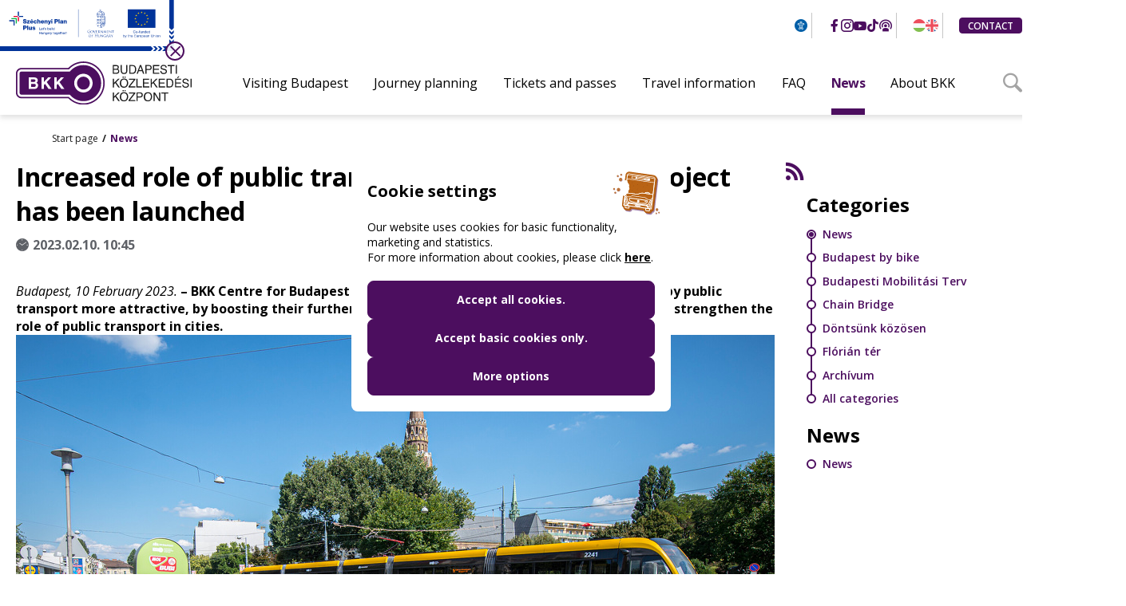

--- FILE ---
content_type: text/html; charset=utf-8
request_url: https://bkk.hu/en/news/2023/02/increased-role-of-public-transport-in-cities-upper-project-has-been-launched.9248/
body_size: 7664
content:
<!DOCTYPE html><html lang="en" dir="ltr"><head><title>Increased role of public transport in cities – UPPER project has been launched  - BKK.hu</title><meta http-equiv="Content-Type" content="text/html; charset=utf-8"><meta name="viewport" content="width=device-width,height=device-height,initial-scale=1, user-scalable=no"><link rel="icon" href="https://bkk.hu/static/cache/web/bkkv2/images/favicon.ico" type="image/x-icon">
<link rel="preconnect" href="https://fonts.googleapis.com"><link rel="preconnect" href="https://fonts.gstatic.com" crossorigin><link href="https://fonts.googleapis.com/css2?family=Open+Sans:ital,wght@0,300;0,400;0,600;0,700;0,800;1,300;1,400;1,600;1,700;1,800&display=swap" rel="stylesheet"><link href="https://bkk.hu/static/cache/web/bkkv2/css/24b487fd1fce4dee85190a6afed16af1.css" rel="stylesheet" type="text/css" /><link href="https://bkk.hu/static/cache/web/bkkv2/css/06a933dfe3ebc11196bf26c9088ad631.css" rel="stylesheet" type="text/css" media="screen and (min-width: 1081px)" /><link href="https://bkk.hu/static/cache/web/bkkv2/css/9acbb2d49240431a0c23c6371d67a0ab.css" rel="stylesheet" type="text/css" media="screen and (max-width: 1080px)" /><link href="https://bkk.hu/static/cache/web/bkkv2/css/4f3c457281b1edf36f2ac06773b117d5.css" rel="stylesheet" type="text/css" /><meta property="og:title" content="Increased role of public transport in cities – UPPER project has been launched "/><meta property="og:description" content=""/><meta property="og:type" content="article"/><meta property="og:locale" content="en"/><meta property="og:url" content="https://bkk.hu/en/news/2023/02/increased-role-of-public-transport-in-cities-upper-project-has-been-launched.9248/"/><meta property="og:image" content="https://bkk.hu/static/content/2023/02/caf+bubi.jpg"/><script>
window.dataLayer = window.dataLayer || [];
function gtag(){ dataLayer.push(arguments); }
gtag('consent', 'default', {'fb_storage': 'denied', 'ad_storage': 'denied', 'ad_user_data': 'denied', 'ad_personalization': 'denied', 'analytics_storage': 'denied'});
</script><script>(function(w,d,s,l,i){w[l]=w[l]||[];w[l].push({'gtm.start':
new Date().getTime(),event:'gtm.js'});var f=d.getElementsByTagName(s)[0],
j=d.createElement(s),dl=l!='dataLayer'?'&l='+l:'';j.async=true;j.src='https://www.googletagmanager.com/gtm.js?id='+i+dl;
j.addEventListener('load', ()=>{ d.dispatchEvent(new CustomEvent('gtm_loaded', {bubbles:true})); });
f.parentNode.insertBefore(j,f);
})(window,document,'script','dataLayer','GTM-WDGXKDT');</script></head><body><div id="fb-root"></div><div class="amv-jumplist"><a class="amv-jump-el" href="#main-menu">Jump to main menu</a><a class="amv-jump-el" href="#jumpMain">Jump to main content</a><a class="amv-jump-el" href="#jumpFooter">Jump to footer</a></div><div class="tooltip" id="tooltip" aria-hidden="true" style="--x: 0; --y: 0; --h: 0; --w: 0; opacity: 0; visibility: hidden;"><button class="tooltip-close" aria-controls="tootlip" onclick="skTooltip.setState('hide');"><i class="bkk-icon-xmark_full" aria-hidden="true"></i></button></div><header class="row header-outer has-sztp-infoblokk"><div class="mw-1300 header-inner">
<div class="sztp-infoblokk-cnt" id="infoblokk" style="display: none;"><img class="sztp-infoblokk-img" src="https://bkk.hu/static/cache/web/bkkv2/images/sztp_infoblokk_en.svg" width="100%" alt="Széchenyi Plan Plus Infoblock" /><button type="button" class="sztp-close" aria-label="Close" show-tooltip="1"><i class="bkk-icon-close" aria-hidden="true"></i></button></div><div class="logo"><a class="boxfill" href="https://bkk.hu/en/" aria-label="BKK Centre for Budapest Transport - Return to main page"><img class="logo-desktop" src="https://bkk.hu/static/cache/web/bkkv2/images/logo.svg" alt="BKK Centre for Budapest Transport logo"><img class="logo-mobile" src="https://bkk.hu/static/cache/web/bkkv2/images/logo_mobile.svg" alt="BKK Centre for Budapest Transport logo">
</a></div><div class="header-top"><div class="placeholder" aria-hidden="true"></div><div class="ht-menu"><div class="ht-m-el invert"><button type="button" class="amv-btn" aria-label="Accessibility settings menu." show-tooltip="1"><i class="bkk-icon-amv" aria-hidden="true"></i></button></div><div class="ht-m-el bold ht-m-hide"><a class="ht-m-item" href="https://www.facebook.com/bkkbudapest" target="_blank" aria-label="Open BKK Facebook page on a new page" show-tooltip="1">
<i class="bkk-icon-facebook_2" aria-hidden="true"></i></a><a class="ht-m-item" href="https://instagram.com/bkkbudapest" target="_blank" aria-label="Open BKK Instagram page on a new page" show-tooltip="1"><i class="bkk-icon-instagram_2" aria-hidden="true"></i></a><a class="ht-m-item" href="https://www.youtube.com/c/BKKBudapestiK%C3%B6zleked%C3%A9siK%C3%B6zpont" target="_blank" aria-label="Open BKK YouTube page on a new page " show-tooltip="1"><i class="bkk-icon-youtube_2" aria-hidden="true"></i></a><a class="ht-m-item" href="https://www.tiktok.com/@bkkbudapest" target="_blank" aria-label="Open BKK TikTok page on a new page " show-tooltip="1">
<i class="bkk-icon-tiktok_2" aria-hidden="true"></i></a><a class="ht-m-item" href="https://open.spotify.com/user/317kfcn56q2abhhvqzhs2ycnqira" target="_blank" aria-label="Open BKK Spotify page on a new page " show-tooltip="1"><i class="bkk-icon-podcast_2" aria-hidden="true"></i></a></div><div class="ht-m-el underline"><a class="ht-m-item " href="https://bkk.hu" target="_self" aria-label="Switch to the Hungarian site of BKK." show-tooltip="1"><i class="bkk-icon-hu-flag" aria-hidden="true" data-icon-paths="3"></i>
</a><a class="ht-m-item  ht-m-hide" href="https://bkk.hu/en/" target="_self" lang="en-UK" aria-label="Switch to the English site of BKK." show-tooltip="1"><i class="bkk-icon-en-flag" aria-hidden="true" data-icon-paths="7"></i></a></div><div class="ht-m-el"><a class="href-btn small" href="https://bkk.hu/en/contact/">Contact</a></div></div><div class="ht-m-mobile"><button class="btn ht-m-mob-btn" id="m-mob-btn" type="button" aria-label="Open drop-down navigation menu" show-tooltip="1" aria-controls="mob-bottom" aria-expanded="false">
<i class="bkk-icon-menu" aria-hidden="true"></i></button></div></div><div class="header-bottom" id="mob-bottom"><div class="mobile-header-top"><form class="mobile-menu-search form-cnt lvsearch" action="https://bkk.hu/en/search/" method="POST"><div class="form-item"><label for="mm-srch">Search in content</label><input id="mm-srch" type="text" name="search" placeholder="What are you looking for? "><button type="submit" class="btn mm-search-btn" aria-label="Start search"><i class="bkk-icon-search_2" aria-hidden="true"></i></button></div></form><div class="ht-m-el"><a class="href-btn small" href="https://bkk.hu/en/contact/">Contact</a>
</div><div class="ht-menu"><div class="ht-m-el invert"><button type="button" class="amv-btn" aria-label="Accessibility settings menu." show-tooltip="1"><i class="bkk-icon-amv" aria-hidden="true"></i></button></div><div class="ht-m-el underline"><a class="ht-m-item" href="https://bkk.hu" target="_self" aria-label="Switch to the Hungarian site of BKK." show-tooltip="1"><i class="bkk-icon-hu-flag" aria-hidden="true" data-icon-paths="3"></i></a><a class="ht-m-item ht-m-hide" href="https://bkk.hu/en/" target="_self" lang="en-UK" aria-label="Switch to the English site of BKK." show-tooltip="1"><i class="bkk-icon-en-flag" aria-hidden="true" data-icon-paths="7"></i>
</a></div></div></div><div class="row main-menu-outer"><div class="mw-1300 main-menu-inner"><nav class="main-menu" data-items="7" id="main-menu"><div class="m-item"><a class="m-title" href="https://bkk.hu/en/visiting-budapest/"><span>Visiting Budapest</span>
</a></div><div class="m-item has-sub"><a class="m-title" href="https://bkk.hu/en/journey-planning/"><span>Journey planning</span>
</a><button type="button" class="m-icon bkk-icon-chevdown" aria-label="Journey planning press or close a submenu of a menu item" data-state-open="Journey planning press or close a submenu of a menu item" data-state-close="Journey planningclose submenu of menu item" show-tooltip="1" aria-expanded="false" aria-controls="sm-1"></button><div class="sub-menu level-1 " id="sm-1" aria-hidden="true"><div class="sm-wrapper"><div class="sm-item "><a href="https://go.bkk.hu/" target="_blank" title="Link opens on a new page">BudapestGO trip planner</a></div><div class="sm-item "><a href="https://bkk.hu/en/timetables/">Timetables</a></div><div class="sm-item "><a href="https://bkk.hu/en/bkk-info/">BKK Info</a></div><div class="sm-item "><a href="https://bkk.hu/en/journey-planning/maps/">Maps</a></div></div></div></div><div class="m-item has-sub"><a class="m-title" href="https://bkk.hu/en/tickets-and-passes/"><span>Tickets and passes</span>
</a><button type="button" class="m-icon bkk-icon-chevdown" aria-label="Tickets and passes press or close a submenu of a menu item" data-state-open="Tickets and passes press or close a submenu of a menu item" data-state-close="Tickets and passesclose submenu of menu item" show-tooltip="1" aria-expanded="false" aria-controls="sm-2"></button><div class="sub-menu level-1 " id="sm-2" aria-hidden="true"><div class="sm-wrapper"><div class="sm-item "><a href="https://bkk.hu/en/tickets-and-passes/prices/">Types and prices</a></div><div class="sm-item "><a href="https://bkk.hu/en/tickets-and-passes/find-the-best-fare/">Find the best fare</a></div><div class="sm-item "><a href="https://bkk.hu/en/tickets-and-passes/budapestgo/">BudapestGO application</a></div><div class="sm-item "><a href="https://bkk.hu/en/tickets-and-passes/pay-and-go/">Budapest Pay&GO</a></div><div class="sm-item "><a href="https://bkk.hu/en/tickets-and-passes/purchase-information/">Purchase information</a></div><div class="sm-item "><a href="https://bkk.hu/en/tickets-and-passes/budapest-card/">Budapest Card</a></div><div class="sm-item "><a href="https://bkk.hu/en/tickets-and-passes/discounts/">Discounts</a></div><div class="sm-item "><a href="https://bkk.hu/en/tickets-and-passes/information-about-penalty-fares/">Information about penalty fares</a></div><div class="sm-item "><a href="https://bkk.hu/en/tickets-and-passes/validation-of-paper-tickets/">Validation of paper tickets</a></div><div class="sm-item "><a href="https://bkk.hu/en/tickets-and-passes/offers/">Offers</a></div></div></div></div><div class="m-item has-sub"><a class="m-title" href="https://bkk.hu/en/travel-information/"><span>Travel information</span>
</a><button type="button" class="m-icon bkk-icon-chevdown" aria-label="Travel information press or close a submenu of a menu item" data-state-open="Travel information press or close a submenu of a menu item" data-state-close="Travel informationclose submenu of menu item" show-tooltip="1" aria-expanded="false" aria-controls="sm-4"></button><div class="sub-menu level-1 " id="sm-4" aria-hidden="true"><div class="sm-wrapper"><div class="sm-item "><a href="https://bkk.hu/en/travel-information/airport-express/">Airport Express</a></div><div class="sm-item "><a href="https://bkk.hu/en/travel-information/travel-options-in-budapest/">Travel options in Budapest</a></div><div class="sm-item "><a href="https://bkk.hu/en/travel-information/special-and-heritage-transport-services/">Special and heritage transport services</a></div><div class="sm-item "><a href="https://bkk.hu/en/travel-information/night-tranpsort/">Night tranpsort</a></div><div class="sm-item "><a href="https://bkk.hu/en/travel-information/front-door-boarding/">Front-door boarding</a></div><div class="sm-item "><a href="https://bkk.hu/en/travel-information/accessibility/">Accessibility</a></div><div class="sm-item "><a href="https://bkk.hu/en/travel-information/cycling/">Cycling</a></div><div class="sm-item "><a href="https://bkk.hu/en/travel-information/dogs-on-public-transport/">Dogs on public transport</a></div><div class="sm-item "><a href="https://bkk.hu/en/travel-information/taxi-services/">Taxi services</a></div><div class="sm-item "><a href="https://bkk.hu/en/travel-information/parking/">Parking</a></div><div class="sm-item "><a href="https://bkk.hu/en/travel-information/florian-ter-overpass-reconstruction/">Flórián tér overpass reconstruction</a></div><div class="sm-item "><a href="https://bkk.hu/en/travel-information/travel-terms-and-conditions/">Travel terms and conditions</a></div></div></div></div><div class="m-item has-sub"><a class="m-title" href="https://bkk.hu/en/faq/"><span>FAQ</span>
</a><button type="button" class="m-icon bkk-icon-chevdown" aria-label="FAQ press or close a submenu of a menu item" data-state-open="FAQ press or close a submenu of a menu item" data-state-close="FAQclose submenu of menu item" show-tooltip="1" aria-expanded="false" aria-controls="sm-5"></button><div class="sub-menu level-1 " id="sm-5" aria-hidden="true"><div class="sm-wrapper"><div class="sm-item "><a href="https://bkk.hu/en/faq/public-transport-and-timetables/">Public transport and timetables</a></div><div class="sm-item "><a href="https://bkk.hu/en/faq/budapestgo/">BudapestGO</a></div><div class="sm-item "><a href="https://bkk.hu/en/faq/tickets-passes-penalty-fares/">Tickets, passes, penalty fares</a></div><div class="sm-item "><a href="https://molbubi.hu/en/faq/">MOL Bubi</a></div><div class="sm-item "><a href="https://bkk.hu/en/faq/accessibility/">Accessibility</a></div><div class="sm-item "><a href="https://bkk.hu/en/faq/parking-in-budapest/">Parking in Budapest</a></div></div></div></div><div class="m-item current"><a class="m-title" href="https://bkk.hu/en/news/"><span>News</span>
</a></div><div class="m-item has-sub"><a class="m-title" href="https://bkk.hu/en/about-bkk/"><span>About BKK</span>
</a><button type="button" class="m-icon bkk-icon-chevdown" aria-label="About BKK press or close a submenu of a menu item" data-state-open="About BKK press or close a submenu of a menu item" data-state-close="About BKKclose submenu of menu item" show-tooltip="1" aria-expanded="false" aria-controls="sm-389"></button><div class="sub-menu level-1 " id="sm-389" aria-hidden="true"><div class="sm-wrapper"><div class="sm-item "><a href="https://bkk.hu/en/about-bkk/strategy/">Strategy</a></div><div class="sm-item "><a href="https://bkk.hu/en/about-bkk/about-us/">About us</a></div><div class="sm-item "><a href="https://bkk.hu/en/about-bkk/responsibility/">Responsibility</a></div><div class="sm-item "><a href="https://bkk.hu/en/about-bkk/traffic-data-charts/">Traffic data, charts</a></div><div class="sm-item "><a href="https://bkk.hu/en/about-bkk/international-relations/">International relations</a></div></div></div></div></nav></div></div><button type="button" id="hb-search-btn" class="hb-search-btn" aria-label="Keresőmező megnyitása" aria-controls="hb-search-field" aria-expanded="false" onclick="setAriaState('#hb-search-btn', '#hb-search-field')">
<i class="bkk-icon-search_2" aria-hidden="true"></i></button><form id="hb-search-field" class="hb-search-field lvsearch" title="Free-text search of the page content." action="https://bkk.hu/en/search/"><label for="hb-search">Search in content</label><input type="text" name="search" id="hb-search" placeholder="What are you looking for? "><button class="btn inverse icon icon-only" type="submit" aria-label="Start search"><i class="bkk-icon-search_2" aria-hidden="true"></i></button></form></div></div></header><div class="content-outer content-details "><div class="row breadcrumb-outer"><div class="mw-1300 breadcrumb-inner" id="breadcrumbs"><section class="breadcrumb-cnt"><p class="brc-item"><a href="https://bkk.hu/en/">Start page </a></p><p class="brc-item"><a href="https://bkk.hu/en/news/">News</a></p></section></div></div><main id="jumpMain" tabindex="0" class="content-left content-inner"><div class="content-title-line"><h1 class="content-title">Increased role of public transport in cities – UPPER project has been launched </h1><p class="content-date"><i class="bkk-icon-clock_full" show-tooltip="1" aria-label="Pictogram indicating date of publication, for decorative purposes"></i><span>2023.02.10. 10:45</span></p></div><article class="details-cnt col-10"><p><em>Budapest, 10&nbsp;February 2023.</em>&nbsp;<strong>– BKK Centre for Budapest Transport wishes to make advantages provided by public transport more attractive, by boosting their further development. The aim of the UPPER project is to strengthen the role of public transport in cities.</strong></p> <p><img alt="CAF + MOL Bubi" height="634" src="https://bkk.hu/static/cache/web/img/1x1.jpg" width="950" data-src="https://bkk.hu/static/content/2023/02/cms-caf+bubi.jpg" class="lazy"/></p> <p>Public transport plays a decisive role in urban life and development, as thanks to their operation, a significant amount of people is able to get about within the city quickly, effectively, in an environmentally-friendly way. In the framework of the UPPER project, BKK wishes to further increase the advantages provided by public transport and would make the service even more attractive and passenger-friendly. Thus, BKK takes aim at increasing the share and competitiveness of zero-emission mobility, supporting the achievement of the EU Green Deal to be realised by 2030.</p> 
<p>In the framework of the UPPER project, BKK Centre for Budapest Transport wishes to develop the BudapestGO journey planning system along with its features, further develop the measures prioritising public transport, stimulate multimodal trips (trips taken partially by public transport, partially by other transport modes), by establishing Multimodal Digital Mobility Packages and also improve the efficiency and comfort of public transport services.</p> <p>The kick-off meeting of the UPPER project with a total budget of circa EUR 23 million was held in Brussels in January, 2023 led by UITP, with the participation of BKK Centre for Budapest Transport.</p> 
<p>BKK’s EU-funded (70%) research-development project with the highest ever budget, is expected to run for four years, with the participation of such cities, among others, as Oslo, Rome, Mannheim and Valencia.<br /> Please find further information on the project at <a href="https://bkk.hu/en/strategy/research-development-and-innovation/upper/upper.9217/">BKK’s website.</a></p> </article><section class="mw-1300 news-content blog-recommendations pad-t-20" aria-label="Recommended article: read this as well. ">
<div class="blog-main-cnt blog-alt row"><h2 class="content-box-title mar-b-40 col-10">Read this as well. </h2><div class="blog-bottom-cnt row"><div class="grid-layout items-3"><div class="blog-item"><a href="https://bkk.hu/en/news/2026/01/bkk-adjusts-public-transport-services-to-late-night-flight-arrivals.15835/"><div class="blog-item-image"><img class="tile-img lazy" data-src="https://bkk.hu/static/content/2026/01/tn43-100e.webp" alt=""><p class="blog-item-date" aria-label="Article publication date:"><i class="bkk-icon-clock_full" tooltip="Clock icon, Article publication date" aria-hidden="true"></i>2026.01.13. 17:30</p></div><div class="blog-item-details"><p class="blog-item-title">BKK adjusts public transport services to late-night flight arrivals</p><p class="blog-item-text"></p>
</div></a></div><div class="blog-item"><a href="https://bkk.hu/en/news/2025/12/end-of-year-transport-schedule-in-budapest.15758/"><div class="blog-item-image"><img class="tile-img lazy" data-src="https://bkk.hu/static/content/2025/12/tn43-evvege.webp" alt=""><p class="blog-item-date" aria-label="Article publication date:"><i class="bkk-icon-clock_full" tooltip="Clock icon, Article publication date" aria-hidden="true"></i>2025.12.29. 09:18</p></div><div class="blog-item-details"><p class="blog-item-title">End-of-year holiday transport schedule in Budapest</p><p class="blog-item-text"></p>
</div></a></div><div class="blog-item"><a href="https://bkk.hu/en/news/2025/12/christmas-es-new-years-eve-traffic.15755/"><div class="blog-item-image"><img class="tile-img lazy" data-src="https://bkk.hu/static/content/2025/12/tn43-kozlekedes_evvege.webp" alt=""><p class="blog-item-date" aria-label="Article publication date:"><i class="bkk-icon-clock_full" tooltip="Clock icon, Article publication date" aria-hidden="true"></i>2025.12.17. 16:00</p></div><div class="blog-item-details"><p class="blog-item-title">End-of-year holiday transport schedule in Budapest</p><p class="blog-item-text"></p>
</div></a></div></div></div></div></section></main><aside class="content-right" id="sidebar">
<button class="sidebar-toggle" aria-expanded="false" aria-label="Open side menu " data-lang-open="Open side menu " data-lang-close="Close side menu panel " type="button" tabindex="0" aria-controls="sidebar" show-tooltip="1"><i class="bkk-icon-sidebar-open" aria-hidden="true"></i></button><div class="news-items-list"><div class="sidebar-header"><button class="sidebar-close btn icon-only btn-right" aria-label="Close side menu panel " show-tooltip="1"><i class="bkk-icon-close" aria-hidden="true"></i></button></div><div class="sidebar-wrapper"><a href="https://bkk.hu/en/news/rss" class="rssbtn" target="_blank" tabindex="0"  aria-label="News - RSS Feed"  tooltip="View RSS Feed on a new page">
<i class="bkk-icon-rss" aria-hidden="true"></i></a><div class="bkkiside-box gray"><h2 class="bkkiside-title">Categories</h2><div class="buslike-list"><div class="buslike-item active"><span class="buslike-dot"></span><span class="buslike-line"></span><a href="https://bkk.hu/en/news/news/" class="boxfill" tabindex="0">News</a></div><div class="buslike-item"><span class="buslike-dot"></span><span class="buslike-line"></span><a href="https://bkk.hu/en/news/budapest-by-bike/" class="boxfill" tabindex="0">Budapest by bike</a></div><div class="buslike-item"><span class="buslike-dot"></span><span class="buslike-line"></span><a href="https://bkk.hu/en/news/budapesti-mobilitasi-terv/" class="boxfill" tabindex="0">Budapesti Mobilitási Terv</a></div><div class="buslike-item"><span class="buslike-dot"></span><span class="buslike-line"></span><a href="https://bkk.hu/en/news/chain-bridge/" class="boxfill" tabindex="0">Chain Bridge</a></div><div class="buslike-item"><span class="buslike-dot"></span><span class="buslike-line"></span><a href="https://bkk.hu/en/news/dontsunk-kozosen/" class="boxfill" tabindex="0">Döntsünk közösen</a></div><div class="buslike-item"><span class="buslike-dot"></span><span class="buslike-line"></span><a href="https://bkk.hu/en/news/florian-ter/" class="boxfill" tabindex="0">Flórián tér</a></div><div class="buslike-item"><span class="buslike-dot"></span><span class="buslike-line"></span><a href="https://bkk.hu/en/news/archivum/" class="boxfill" tabindex="0">Archívum</a></div><div class="buslike-item"><span class="buslike-dot"></span>
<span class="buslike-line"></span><a href="https://bkk.hu/en/news/" class="boxfill" tabindex="0">All categories</a></div></div></div><div class="bkkiside-box gray"><h2 class="bkkiside-title">News</h2><div class="buslike-list"><div class="buslike-item"><span class="buslike-dot"></span><span class="buslike-line"></span><a href="https://bkk.hu/en/news/" class="boxfill" tabindex="0" >News</a></div></div></div></div></div></aside></div><footer class="row footer-outer fc-override" id="jumpFooter"><div class="mw-1300 footer-inner"><div class="footer-awards"><div class="footer-award-item"><img src="https://bkk.hu/static/cache/web/bkkv2/images/footer/award_1.png" alt="Design award 2023"></div><div class="footer-award-item"><img src="https://bkk.hu/static/cache/web/bkkv2/images/footer/award_4.png" alt="Az év honlapja 2023"></div><div class="footer-award-item">
<img src="https://bkk.hu/static/cache/web/bkkv2/images/footer/award_3.png" alt="Az év applikációja különdíj 2024"></div><div class="footer-award-item"><img src="https://bkk.hu/static/cache/web/bkkv2/images/footer/award_2.png" alt="Az év applikációja 2024"></div></div><div class="footer-top"><div class="footer-list"><a href="https://bkk.hu/en/legal-information/">
<b>Legal information</b></a><div class="footer-grid fg-column-2"><a href="https://bkk.hu/en/legal-information/privacy-policy/">Privacy Policy</a><a href="https://bkk.hu/en/legal-information/cookies-information/">Cookies information</a><a href="https://bkk.hu/en/legal-information/legal-disclaimer/">Legal disclaimer</a></div></div><div class="footer-list"><a href="https://bkk.hu/en/corporate-design-and-signage/">
<b>Corporate design and signage</b></a></div><div class="footer-list"><button class="btn inverse-plain btn-left amv-btn" type="button">
<b>Accessibility settings</b></button></div><div class="footer-list"><button class="btn inverse-plain btn-left" type="button" id="cookieSettingsFooterBtn"><b>Cookie settings </b></button></div></div><div class="footer-bottom"><img class="footer-bottom-logo" src="https://bkk.hu/static/cache/web/bkkv2/images/bp_bkk_logo_footer.svg" alt="Budapest coat of arms and BKK Centre for Budapest Transport logo"><div class="footer-bottom-cnt"><p><b>BKK Budapesti Közlekedési Központ</b></p><p><b>Zártkörűen Működő Részvénytársaság</b></p><p>Company registration number: <b>01-10-046840</b></p>
</div><div class="footer-bottom-cnt"><p>Address: <b>1075 Budapest, Rumbach Sebestyén utca 19-21</b></p><p>Phone: <a href="tel:+3613255255"><b>+36 1 3 255 255</b></a></p><p>E-mail: <a href="/cdn-cgi/l/email-protection#a7c5cccce7c5cccc89cfd2"><b><span class="__cf_email__" data-cfemail="a1c3cacae1c3caca8fc9d4">[email&#160;protected]</span></b></a></p></div><div class="footer-bottom-cnt"><div class="fbc-social"><a class="fbc-item" href="https://www.facebook.com/bkkbudapest/" target="_blank" title="Open BKK Facebook page on a new page"><i class="bkk-icon-facebook_2" aria-hidden="true"></i></a><a class="fbc-item" href="https://instagram.com/bkkbudapest" target="_blank" title="Open BKK Instagram page on a new page">
<i class="bkk-icon-instagram_2" aria-hidden="true"></i></a><a class="fbc-item" href="https://www.youtube.com/channel/UCHuMjfIfASCEk7Mny430Ebg" target="_blank" title="Open BKK YouTube page on a new page "><i class="bkk-icon-youtube_2" aria-hidden="true"></i></a><a class="fbc-item" href="https://www.tiktok.com/@bkkbudapest" target="_blank" title="Open BKK TikTok page on a new page "><i class="bkk-icon-tiktok_2" aria-hidden="true"></i></a></div></div><p class="footer-copyright">© 2011-2026 BKK</p></div></div><div class="back-to-top" id="btt-btn" aria-label="Jump to top of the page" show-tooltip="1"><i class="bkk-icon-chevup" aria-hidden="true"></i></div></footer><div class="cookie-new-cnt" id="gdprCookieSettings" role="dialog" aria-hidden="true" tabindex="0"><div class="cookie-new-wrapper"><div class="cookie-new-header"><h2 class="cookie-new-title">Cookie settings</h2><img class="cookie-new-img" src="https://bkk.hu/static/cache/web/bkkv2/images/bus_cookie.svg" height="60" width="100" alt="Bus-shaped cookie, of which a piece was bitten off.">
<p class="cookie-new-info">Our website uses cookies for basic functionality, marketing and statistics.<br>For more information about cookies, please click <a href="https://bkk.hu/en/legal-information/cookies-information/">here</a>.</p></div><button type="button" class="btn cookieaction" data-action="*">Accept all cookies. </button><button type="button" class="btn cookieaction" data-action="basic-cookie">Accept basic cookies only. </button><button id="cookieCustom" type="button" class="btn cookieaction" data-action="open-settings" aria-controls="cookie-new-poppin" aria-expanded="false">More options</button></div><div id="gdprCookieWindow" vp-title="Advanced cookie settings" vp-save="Save" style="display:none;width:100%;max-width:400px;">
<form class="cookie-new-pbody" id="gdprCookieForm"><ul class="cookie-new-main"><li><div class="cookie-new-item"><label for="basic-cookie">Cookies that provide basic functionality</label><button class="cookie-desc-btn" type="button" aria-expanded="false" aria-controls="cookie-new-sub-basic" aria-label="Show details of cookies that provide basic functionality"><i class="bkk-icon-chevdown_2" aria-hidden="true"></i></button><div class="switch"><input name="basic-cookie" id="basic-cookie" type="checkbox" data-section="cookie-new-sub-basic"><span class="slider" aria-hidden="true"></span></div></div><ul class="cookie-new-sub" id="cookie-new-sub-basic"><li><div class="cookie-new-item"><label for="login-cookie">Cookie used for login</label><div class="switch"><input name="login-cookie" id="login-cookie" type="checkbox" data-save="1" data-main="basic-cookie"><span class="slider" aria-hidden="true"></span></div><p class="cookie-desc">The cookie stores the login status of the user account</p></div></li></ul></li><li><div class="cookie-new-item"><label for="stat-cookie">Statistics and Marketing Cookies</label><button class="cookie-desc-btn" type="button" aria-expanded="false" aria-controls="cookie-new-sub-stat" aria-label="Show Statistics and Marketing Cookies Details"><i class="bkk-icon-chevdown_2" aria-hidden="true"></i></button><div class="switch"><input name="stat-cookie" id="stat-cookie" type="checkbox" data-section="cookie-new-sub-stat"><span class="slider" aria-hidden="true"></span></div></div><ul class="cookie-new-sub" id="cookie-new-sub-stat"><li><div class="cookie-new-item"><label for="google-cookie">Google Analytics cookies</label><div class="switch"><input name="google-cookie" id="google-cookie" type="checkbox" data-save="1" data-main="stat-cookie"><span class="slider" aria-hidden="true"></span></div><p class="cookie-desc">The cookie collects information about how our visitors use our website.</p></div></li><li><div class="cookie-new-item"><label for="google-ads">Google Ads cookies</label><div class="switch"><input name="google-ads" id="google-ads" type="checkbox" data-save="1" data-main="stat-cookie"><span class="slider" aria-hidden="true"></span></div><p class="cookie-desc">This cookie is used to track sales from ads and free data.</p></div></li><li><div class="cookie-new-item"><label for="facebook-cookie">Facebook Pixel cookie</label><div class="switch"><input name="facebook-cookie" id="facebook-cookie" type="checkbox" data-save="1" data-main="stat-cookie"><span class="slider" aria-hidden="true"></span></div><p class="cookie-desc">Cookie is responsible for providing advertising and website analytics services.</p></div></li></ul></li></ul></form></div></div><div id="amv-settings-panel" style="display: none;" aria-disabled="true" role="dialog"><form class="hm-amv-settings form-cnt" id="amv-settings" title="Accessibility settings"><div class="amv-option form-item mar-b-20"><label class="col-10" for="amvUnderline">Link's underline</label><select id="amvUnderline" name="amvUnderline" tabindex="0"><option value="ul-default" default selected>Underline intertextual links (default)</option><option value="ul-force">Underline all links</option>
<option value="ul-none">Underline none links</option></select><i class="normal-select-icon bkk-icon-chevdown" aria-hidden="true"></i></div><div class="amv-option form-item mar-b-20"><label class="col-10" for="amvOutline">Focus frame line thickness</label><select id="amvOutline" name="amvOutline" tabindex="0"><option value="2px" default selected>2 pixels (default)</option><option value="4px">4 pixels</option><option value="6px">6 pixels</option><option value="8px">8 pixels</option>
<option value="0px">0 pixels (focus line not visible)</option></select><i class="normal-select-icon bkk-icon-chevdown" aria-hidden="true"></i></div><div class="amv-option form-item mar-b-10"><label class="col-10" for="amvOutlineColor">Focus frame line colour</label><select id="amvOutlineColor" name="amvOutlineColor" tabindex="0"><option value="purple" default selected>purple (defaul)</option><option value="red">red</option><option value="blue">blue</option>
<option value="magenta">magenta</option><option value="black">black</option></select><i class="normal-select-icon bkk-icon-chevdown" aria-hidden="true"></i></div></form></div><div id="viwoStatusPanel" class="viwo-panel" style="display:none;" role="dialog"><div class="vp-table"><div class="vp-loader"><span class="vp-icon"><i class="bkk-icon-cog bkk-icon-spin"></i></span><span class="vp-title"></span></div><div class="vp-panel"><div class="vp-head"><span class="vp-title-icon" aria-hidden="true"><i></i></span><span class="vp-title"></span><button type="button" class="vp-close" aria-label="Close"><span class="icon bkk-icon-xmark" aria-hidden="true"></span></button></div><div class="vp-overlay"></div>
<div class="vp-body"><div class="vp-body-loading"><span class="vp-icon"><i class="bkk-icon-cog bkk-icon-spin"></i></span><span class="vp-title">Adatok betöltése</span></div></div><div class="vp-footer"></div></div></div></div><script data-cfasync="false" src="/cdn-cgi/scripts/5c5dd728/cloudflare-static/email-decode.min.js"></script><script type="text/javascript" src="https://bkk.hu/static/cache/web/bkkv2/js/en.js"></script><script type="text/javascript" src="https://bkk.hu/static/cache/web/bkkv2/js/9318017ffd6fb2968dbbd3951ec6bdb1.js"></script><noscript><iframe src="https://www.googletagmanager.com/ns.html?id=GTM-WDGXKDT" height="0" width="0" style="display:none;visibility:hidden"></iframe></noscript><script defer src="https://static.cloudflareinsights.com/beacon.min.js/vcd15cbe7772f49c399c6a5babf22c1241717689176015" integrity="sha512-ZpsOmlRQV6y907TI0dKBHq9Md29nnaEIPlkf84rnaERnq6zvWvPUqr2ft8M1aS28oN72PdrCzSjY4U6VaAw1EQ==" data-cf-beacon='{"version":"2024.11.0","token":"28bff846200043f394d90773ee31ff0b","server_timing":{"name":{"cfCacheStatus":true,"cfEdge":true,"cfExtPri":true,"cfL4":true,"cfOrigin":true,"cfSpeedBrain":true},"location_startswith":null}}' crossorigin="anonymous"></script>
</body></html><!--Cached:2026.01.18 19:51:49-->

--- FILE ---
content_type: application/javascript
request_url: https://bkk.hu/static/cache/web/bkkv2/js/en.js
body_size: 738
content:
window.Lang = {"new_password":"Request new password","new_password_confirm":"Are you sure you want to change your current password? ","yes":"Yes","no":"No ","cancel":"Cancel","ok":"Ok","okay":"Okay","close":"Close","open_google_maps":"Journey planning ","show_on_page":"Show on page ","delete_reg_confirm":"Are you sure you want to delete your registration? ","delete_data":"Delete data ","loading":"Loading\u2026","contact":"Contact us","error":"Error","delete_file":"Delete file","select_file":"Select file","plan_settings":"Planning settings","bkkinfo_loggingin":"Logging in ","bkkinfo_servererror_3":"Incorrect response received from the server (3).","bkkinfo_servererror_1":"Failed to connect to the server (1).","bkkinfo_cant_load":"Error. Failed to load data.","bkkinfo_load_route":"Loading transport line...","bkkinfo_load_error":"Failed to load the data ... ","bkkinfo_subscribing":"Subscribe ...","bkkinfo_couldnt_subscribe":"Failed to subscribe...","bkkinfo_sub_areyousure":"Are you sure you want to unsubscribe?","bkkinfo_sub_areyousure_all":"Are you sure you want to unsubscribe from all?","bkkinfo_deletingsub":"Unsubscribe ...","bkkinfo_couldnt_delete_sub":"Failed to delete","tickets_loading":"Loading data...","timetable_couldnt_load":"Error. Failed to load data.","cookie_save_btn":"Save","cookie_cancel_btn":"Cancel","pointsmap_opening_point":"Loading point...","pointsmap_mypos":"My location","pointsmap_access_denied":"Access denied.","developments_details":"View project","amv_banner_dot_active":"Currently active picture","cant_finish_action":"The operation could not be executed due to a technical error."};
window.Config = {"url":"https:\/\/bkk.hu","langUrl":"https:\/\/bkk.hu\/en\/","lang":"en","bkkinfo":"https:\/\/bkk.hu\/en\/bkk-info\/","webshop":"https:\/\/bkk.hu\/en\/webshop\/","maplibre":{"js":"https:\/\/unpkg.com\/maplibre-gl@2.1.9\/dist\/maplibre-gl.js","css":"https:\/\/unpkg.com\/maplibre-gl@2.1.9\/dist\/maplibre-gl.css"},"tripplanner":"https:\/\/go.bkk.hu\/trip-planner-lib\/v1.min.js","search":"https:\/\/bkk.hu\/en\/search\/","cache":"https:\/\/bkk.hu\/static\/cache\/web"};window.GDPRJsLoader = {"google-cookie":[{"gconsent":["analytics_storage"]}],"google-ads":[{"gconsent":["ad_storage","ad_user_data","ad_personalization"]}],"facebook-cookie":[{"gconsent":["fb_storage"],"src":"https:\/\/bkk.hu\/res\/javascript\/external\/facebook.js","unload":"window._changeFbConsent('denied');","async":true}]};

--- FILE ---
content_type: image/svg+xml
request_url: https://bkk.hu/static/cache/web/bkkv2/images/sztp_infoblokk_en.svg
body_size: 16961
content:
<?xml version="1.0" encoding="UTF-8"?>
<svg id="Layer_2" data-name="Layer 2" xmlns="http://www.w3.org/2000/svg" xmlns:xlink="http://www.w3.org/1999/xlink" viewBox="0 0 1190.55 347.87">
  <defs>
    <style>
      .cls-1 {
        fill: #fc0;
      }

      .cls-2 {
        fill: #039;
      }

      .cls-3 {
        fill: #fff;
      }

      .cls-4 {
        fill: #00b140;
      }

      .cls-5 {
        fill: #e4002b;
      }

      .cls-6 {
        fill: none;
      }

      .cls-7 {
        clip-path: url(#clippath);
      }
    </style>
    <clipPath id="clippath">
      <rect class="cls-6" width="1190.55" height="347.87"/>
    </clipPath>
  </defs>
  <g id="Layer_1-2" data-name="Layer 1">
    <polygon class="cls-3" points="0 0 0 316.26 1035.76 347.87 1051.75 347.87 1059.07 345.94 1067.06 347.87 1082.61 347.87 1091.18 345.69 1097.93 347.87 1113.5 347.87 1182.22 336.56 1190.55 268.82 1190.55 253.01 1187.04 247.7 1190.55 237.19 1190.55 221.38 1188.24 215.36 1190.55 205.57 1190.55 189.75 1159.69 0 0 0"/>
    <polygon class="cls-2" points="1174.74 253.01 1158.92 237.19 1158.92 253.01 1174.74 268.82 1190.55 253.01 1190.55 237.19 1174.74 253.01"/>
    <polygon class="cls-2" points="1158.92 0 1158.92 189.75 1174.74 205.57 1190.55 189.75 1190.55 0 1158.92 0"/>
    <polygon class="cls-2" points="1174.74 221.38 1158.92 205.57 1158.92 221.38 1174.74 237.19 1190.55 221.38 1190.55 205.57 1174.74 221.38"/>
    <polygon class="cls-2" points="1174.74 284.63 1158.92 268.82 1158.92 316.26 1111.48 316.26 1127.3 332.07 1111.5 347.87 1190.55 347.87 1190.55 268.82 1174.74 284.63"/>
    <polygon class="cls-2" points="1079.86 316.26 1095.67 332.07 1079.87 347.87 1095.69 347.87 1111.48 332.07 1095.67 316.26 1079.86 316.26"/>
    <polygon class="cls-2" points="0 316.26 0 347.87 1032.44 347.87 1048.23 332.07 1032.42 316.26 0 316.26"/>
    <polygon class="cls-2" points="1048.23 316.26 1064.05 332.07 1048.25 347.87 1064.06 347.87 1079.86 332.07 1064.05 316.26 1048.23 316.26"/>
    <rect class="cls-2" x="535.24" y="63.25" width="1.98" height="189.75"/>
    <g class="cls-7">
      <g>
        <path class="cls-2" d="M679.09,85.36c-1.02,0-1.85.82-1.85,1.85s.83,1.84,1.85,1.84,1.85-.83,1.85-1.84-.83-1.85-1.85-1.85M679.09,88.25c-.58,0-1.05-.47-1.05-1.04s.47-1.05,1.05-1.05,1.04.47,1.04,1.05-.47,1.04-1.04,1.04"/>
        <path class="cls-2" d="M671.9,86.72c-.81,0-1.46.65-1.46,1.46s.65,1.46,1.46,1.46,1.46-.65,1.46-1.46-.65-1.46-1.46-1.46M671.9,88.84c-.37,0-.67-.3-.67-.67s.3-.66.67-.66.66.3.66.66-.29.67-.66.67"/>
        <path class="cls-2" d="M689.67,101.6c-2.18,0-4.4,1.92-4.4,3.8s2.37,2.49,4.4,2.49,4.4-.65,4.4-2.49-2.22-3.8-4.4-3.8M689.67,107.08c-1.25,0-3.6-.35-3.6-1.68,0-1.46,1.85-3,3.6-3s3.6,1.54,3.6,3c0,1.34-2.36,1.68-3.6,1.68"/>
        <path class="cls-2" d="M700.26,85.36c-1.01,0-1.85.82-1.85,1.85s.84,1.84,1.85,1.84,1.85-.83,1.85-1.84-.83-1.85-1.85-1.85M700.26,88.25c-.58,0-1.05-.47-1.05-1.04s.47-1.05,1.05-1.05,1.05.47,1.05,1.05-.47,1.04-1.05,1.04"/>
        <path class="cls-2" d="M707.46,86.72c-.81,0-1.46.65-1.46,1.46s.66,1.46,1.46,1.46,1.46-.65,1.46-1.46-.65-1.46-1.46-1.46M707.46,88.84c-.37,0-.67-.3-.67-.67s.3-.66.67-.66.66.3.66.66-.3.67-.66.67"/>
        <path class="cls-2" d="M704.13,101.89h-5.55c-.22,0-.4.18-.4.4v4.89c0,.22.18.41.4.41h5.55c.22,0,.4-.18.4-.41v-4.89c0-.22-.18-.4-.4-.4M703.72,106.79h-4.74v-4.09h4.74v4.09Z"/>
        <path class="cls-2" d="M708.76,101.9h-1.31c-.85,0-1.55.69-1.55,1.55v2.6c0,.85.7,1.55,1.55,1.55h1.31c.85,0,1.55-.7,1.55-1.55v-2.6c0-.85-.7-1.55-1.55-1.55M709.51,106.04c0,.41-.33.74-.75.74h-1.31c-.41,0-.75-.33-.75-.74v-2.6c0-.41.34-.75.75-.75h1.31c.42,0,.75.34.75.75v2.6Z"/>
        <path class="cls-2" d="M719.87,110.99c0-.22-.18-.4-.4-.4h-3.45v-18.48c.52-.17.89-.65.89-1.23,0-.71-.58-1.29-1.29-1.29s-1.29.58-1.29,1.29c0,.57.38,1.05.89,1.23v5.04l-1.85-5.72c-.04-.13-.15-.22-.28-.26.76-.06,1.36-.69,1.36-1.46s-.66-1.46-1.46-1.46c-.14,0-.27.03-.39.06l-.93-3.78c-.03-.09-.09-.18-.16-.24l-12.47-8.56c-.06-.05-.14-.07-.22-.07h-7.51c.33-.33.55-.73.64-1.19.12-.6,0-1.23-.34-1.74-.45-.68-1.22-1.07-2.03-1.04l-1.5-2.26,1.8-1.2s.09,0,.13,0c.35,0,.68-.1.97-.29.4-.26.66-.66.76-1.12.09-.46,0-.93-.26-1.33-.32-.49-.87-.79-1.47-.79-.34,0-.68.1-.97.3-.49.32-.77.85-.79,1.41l-1.49.99-1.34-2.02c.11-.47.01-.97-.25-1.37-.33-.49-.87-.79-1.47-.79-.35,0-.68.1-.97.29-.81.53-1.03,1.63-.5,2.44.27.41.71.69,1.19.76l1.33,2.01-1.51,1c-.52-.2-1.14-.14-1.61.17-.8.53-1.03,1.63-.49,2.44.32.49.88.78,1.47.78.35,0,.68-.1.97-.29.33-.22.57-.54.7-.91l1.8-1.19,1.49,2.25c-.35.73-.3,1.6.16,2.29.09.13.2.25.3.37h-7.49c-.08,0-.16.02-.23.07l-12.46,8.56c-.09.06-.14.15-.16.24l-.93,3.78c-.13-.03-.26-.06-.39-.06-.81,0-1.46.66-1.46,1.46s.6,1.4,1.36,1.46c-.12.04-.23.13-.27.26l-1.86,5.72v-5.04c.52-.17.89-.65.89-1.23,0-.71-.58-1.29-1.29-1.29s-1.29.58-1.29,1.29c0,.57.38,1.05.89,1.23v18.48h-3.45c-.21,0-.4.18-.4.4,0,.45-.1,44.89-.1,49.47,0,13.17,7.97,20.36,14.65,24.08,3.62,2.01,7.35,3.12,10.64,4.1,1.89.56,3.53,1.04,4.84,1.61.06.02.11.04.16.04.06,0,.11-.01.16-.04,1.33-.57,2.96-1.05,4.86-1.61,3.29-.98,7.01-2.08,10.63-4.1,6.69-3.71,14.65-10.91,14.65-24.08,0-4.59-.1-49.03-.1-49.47M715.13,90.88c0-.27.22-.49.49-.49s.49.22.49.49-.22.49-.49.49-.49-.22-.49-.49M716.45,111.39v26c-.19.21-.77.7-1.86.7h-.36v-26.7h2.23ZM714.59,143.67h-7.13c-.22,0-.4.18-.4.4v10.21h-.03c-.08,0-.16,0-.24,0,.03-.11.04-.24.04-.4,0-1.21-1.82-1.75-2.07-1.75-.35,0-2.08.59-2.08,1.75,0,.15.02.28.04.4-.07,0-.15-.01-.23-.01h-.03s0-10.2,0-10.2c0-.22-.18-.4-.4-.4h-7.13c-.83,0-1.44.22-1.86.47v-5.74c.42.25,1.03.48,1.86.48h7.13c.22,0,.4-.18.4-.39v-7.91c0-.22-.18-.4-.4-.4h-4.06c-.85,0-1.47.24-1.91.5v-5.77c.44.25,1.05.49,1.91.49h4.06c.22,0,.4-.18.4-.4v-6.86c0-.89-.26-1.73-.47-2.26h5.55c-.21.53-.48,1.37-.48,2.26v6.86c0,.22.18.4.4.4h4.06c.85,0,1.48-.24,1.9-.49v5.77c-.43-.25-1.05-.5-1.9-.5h-4.06c-.22,0-.4.18-.4.4v7.91c0,.21.18.39.4.39h7.13c.83,0,1.44-.23,1.86-.48v5.74c-.42-.25-1.03-.47-1.86-.47M716.45,145.13v18.18c-.06,0-.13,0-.19,0-.57,0-1.1.12-1.61.34h0c-.15.07-.28.14-.41.21v-19.38h.36c1.09,0,1.67.46,1.86.66M696.15,154.86s1.37,2.07,1.37,7.46c-.46.71-.84,1.47-1.11,2.27-.1-.1-.21-.21-.32-.3v-9.57s.03.1.06.14M696.08,154.54v-10.07h2.22v10.22c-.27-.31-.68-.62-1.24-.62-.26,0-.53.07-.79.21-.1.06-.17.15-.2.26M697.06,154.88h.01c.55,0,.9.72.9.72.06.14.19.23.33.24.14,0,.28-.05.36-.17.11-.16.22-.26.3-.26.3,0,.77.75.89,1.07l.03.07s.06.14-.28,1.11c-.07.21-.15.29-.15.29-.1,0-.3-.15-.42-.31-.1-.16-.3-.21-.47-.14-.18.07-.27.25-.25.43.1.71.75,1.29,1.16,1.59h-1.29c-.25-2.49-.8-3.95-1.12-4.63M703.64,154.38c-.09-.1-.16-.18-.16-.5,0-.47.97-.88,1.28-.95.26.06,1.27.46,1.27.95,0,.31-.07.4-.16.5-.08.11-.21.27-.21.53v.12c0,.12.05.23.14.3.09.08.21.11.33.09.19-.04.31-.14.4-.21.11-.09.19-.16.5-.16.04,0,.09.01.12.02.06.07.14.12.22.13.33.29.56.92.61,1.12-.06.27-.46,1.27-.95,1.27-.31,0-.4-.07-.5-.16-.11-.09-.27-.21-.53-.21h-.29c-.14,0-.27.07-.35.19-.07.12-.07.27,0,.39.02.04.42.78.92,1.32.14.15.26.26.38.35h-3.81c.13-.09.26-.21.39-.35.5-.54.91-1.29.92-1.32.06-.12.06-.27,0-.39-.07-.12-.21-.19-.35-.19h-.3c-.26,0-.42.13-.53.21-.1.08-.2.16-.5.16-.49,0-.89-1.01-.95-1.27.04-.23.3-.84.61-1.12.09-.02.16-.07.22-.13.03,0,.08-.02.12-.02.31,0,.4.07.5.16.09.07.21.17.4.21.12.02.24,0,.33-.09.09-.07.14-.19.14-.3v-.12c0-.26-.13-.43-.22-.54M710.96,157.49c-.16-.07-.36-.02-.47.13-.13.17-.33.33-.41.33-.01,0-.09-.08-.17-.3-.34-.97-.3-1.07-.27-1.11l.02-.06c.12-.31.6-1.07.9-1.07.08,0,.19.09.3.25.09.12.22.19.37.17.14,0,.27-.1.32-.23,0,0,.36-.73.91-.73h.01c-.32.68-.87,2.13-1.12,4.63h-1.29c.4-.3,1.05-.88,1.16-1.59.03-.18-.07-.35-.24-.43M710.41,154.62c-.91.14-1.49,1.55-1.51,1.57l-.02.04c-.12.3-.13.54.27,1.68.16.47.39.68.62.78-.07.05-.12.1-.18.14-.23-.22-.61-.48-1.21-.48-.45,0-.84.3-1.1.55,0,0-.03.02-.04.04-.1-.05-.23-.16-.38-.33-.07-.07-.13-.14-.2-.22.11.01.23.03.36.03,1.16,0,1.75-1.72,1.75-2.07,0-.26-.32-1.24-.93-1.75v-10.13h2.55v10.15ZM709.12,159.5h-1.31l.03-.03c.2-.19.4-.32.54-.32.47,0,.68.25.74.35M701.66,154.6c-.61.51-.92,1.49-.92,1.75,0,.24.54,2.07,1.74,2.07.14,0,.26-.01.36-.03-.07.08-.13.15-.2.22-.17.19-.3.28-.39.33,0,0-.02-.02-.02-.02-.27-.26-.66-.56-1.11-.56-.6,0-.98.25-1.21.48-.06-.05-.11-.1-.18-.15.23-.09.46-.31.62-.78.4-1.16.39-1.38.26-1.69l-.02-.03s-.58-1.43-1.49-1.57v-10.15h2.54v10.13ZM701.7,159.5h-1.31c.06-.09.27-.35.74-.35.14,0,.34.13.53.32h.03M711.26,160.3c-.04.51-.06,1.04-.07,1.62h-12.88c0-.58-.03-1.12-.07-1.62h13.01ZM711.31,162.73c.55.82.96,1.73,1.21,2.71l-2.71-2.71h1.5ZM711.99,162.32c0-5.39,1.36-7.44,1.36-7.44.04-.06.06-.11.07-.16v9.74c-.09.1-.18.19-.27.29-.28-.87-.67-1.68-1.17-2.44M713.22,154.28c-.26-.14-.52-.21-.78-.21-.55,0-.96.31-1.24.62v-10.22h2.23v10.07c-.03-.11-.09-.2-.2-.26M695.29,144.47v19.29c-.57-.29-1.2-.46-1.85-.46-.13,0-.25,0-.38.01v-18.19c.2-.2.77-.66,1.86-.66h.37ZM693.06,137.39v-26h2.22v26.7h-.37c-1.09,0-1.67-.5-1.86-.7M696.08,138.09v-6.43c.21-.21.81-.69,1.91-.69h.32v7.11h-2.22ZM699.11,130.98h2.54v7.11h-2.54v-7.11ZM696.08,123.91v-12.52h2.22v13.2h-.32c-1.1,0-1.7-.49-1.91-.68M701,115.66s.65,1.19.65,2.46v6.47h-2.54v-13.2h2.22v3.68c-.13,0-.25.07-.33.19-.07.12-.07.28,0,.4M702.13,111.39h2.23v3.68h-2.23v-3.68ZM705.15,111.39h2.23v3.68h-2.23v-3.68ZM708.5,115.26c-.07-.12-.19-.18-.32-.19v-3.68h2.23v13.2h-2.55v-6.47c0-1.27.64-2.46.64-2.46.08-.13.08-.28,0-.4M711.2,124.59v-13.2h2.23v12.52c-.21.2-.8.68-1.9.68h-.32ZM713.42,131.66v6.43h-2.23v-7.11h.32c1.1,0,1.7.48,1.9.69M710.41,138.09h-2.55v-7.11h2.55v7.11ZM712.08,101.9c-.22,0-.4.17-.4.4v4.9c0,.22.18.4.4.4h3.14v1.1h-18.84v-7.9h18.84v1.1h-3.14ZM715.22,106.79h-2.74v-4.09h2.74v4.09ZM714.54,97.64h-3.12l1.57-4.79,1.56,4.79ZM712.99,89.05c.36,0,.66.3.66.66s-.3.66-.66.66-.67-.3-.67-.66.3-.66.67-.66M696.38,76.46h2.31l12.23,8.4.95,3.86c-2.53-5.33-8.35-9.54-15.49-11.15v-1.11ZM696.38,78.39c7.23,1.68,13.02,6.09,15.16,11.59.12.64.67,1.13,1.33,1.19-.13.04-.24.13-.27.26l-1.68,5.17v-3.21c0-1.92-1.56-3.47-3.48-3.47s-3.47,1.56-3.47,3.47v4.19l-3.35-8.22c-.06-.15-.2-.25-.37-.25-.16,0-.31.1-.37.25l-3.37,8.29h-.14v-19.25ZM710.12,93.39v4.26h-5.35v-4.26c0-1.48,1.2-2.68,2.68-2.68s2.67,1.2,2.67,2.68M703.14,97.64h-5.76l2.88-7.08,2.89,7.08ZM693.79,76.46h1.8v12.56c-.45-.83-1.06-1.55-1.8-2.12v-10.44ZM686.45,69.87h-.04c-.12,0-.24-.03-.34-.08l-2.5,1.66-.03.16c-.06.24-.2.44-.41.58-.15.11-.34.16-.53.16-.33,0-.63-.16-.81-.44-.29-.44-.17-1.03.27-1.33.3-.2.7-.2,1-.03l.21.12,2.34-1.55v-.04c0-.13.03-.24.08-.34l-1.84-2.78h-.21c-.31-.02-.59-.18-.77-.44-.29-.44-.17-1.04.27-1.33.16-.1.34-.16.53-.16.32,0,.63.16.81.43.17.26.2.57.09.85l-.07.2,1.84,2.79h.04c.12,0,.23.03.34.07l2.33-1.54-.02-.25c-.04-.36.12-.71.42-.92.16-.1.34-.16.53-.16.33,0,.62.16.8.43.14.21.19.46.14.72-.05.25-.2.47-.41.61-.21.14-.46.19-.7.14l-.15-.03-2.49,1.65v.04c0,.12-.03.24-.08.34l2.06,3.12.25-.04c.58-.09,1.18.17,1.5.66.22.34.31.75.22,1.14-.08.4-.31.74-.65.97-.25.16-.54.25-.84.25-.51,0-.99-.25-1.27-.68-.33-.49-.34-1.14-.02-1.65l.14-.22-2.06-3.11ZM686.37,76.46h6.62v9.91c-.93-.53-2-.85-3.15-.87,1.19-.08,2.13-1.01,2.13-2.13s-1.03-2.13-2.3-2.13-2.28.95-2.28,2.13.94,2.05,2.12,2.13c-1.14.03-2.21.34-3.14.87v-9.91ZM689.67,84.7c-.82,0-1.48-.6-1.48-1.33s.67-1.33,1.48-1.33,1.49.59,1.49,1.33-.67,1.33-1.49,1.33M683.77,76.46h1.8v10.44c-.74.57-1.35,1.29-1.8,2.12v-12.56ZM683.77,92.2c0-3.26,2.64-5.91,5.9-5.91s5.91,2.65,5.91,5.91v5.44h-11.81v-5.44ZM668.43,84.86l12.23-8.4h2.3v1.11c-7.14,1.61-12.95,5.82-15.48,11.15l.95-3.86ZM667.81,89.98c2.15-5.5,7.94-9.91,15.16-11.59v19.25h-.13l-3.38-8.29c-.06-.15-.2-.25-.37-.25s-.31.1-.37.25l-3.34,8.22v-4.19c0-1.92-1.56-3.47-3.47-3.47s-3.47,1.56-3.47,3.47v3.21l-1.68-5.17c-.04-.13-.14-.22-.28-.26.67-.05,1.21-.54,1.33-1.19M681.98,97.64h-5.77l2.88-7.08,2.89,7.08ZM674.57,93.39v4.26h-5.34v-4.26c0-1.48,1.2-2.68,2.68-2.68s2.67,1.2,2.67,2.68M665.71,89.71c0-.36.3-.66.66-.66s.66.3.66.66-.29.66-.66.66-.66-.3-.66-.66M666.37,92.85l1.56,4.79h-3.12l1.56-4.79ZM715.22,99.99h-51.09v-1.55h51.09v1.55ZM695.58,108.69h-11.81v-7.9h11.81v7.9ZM667.27,107.59c.22,0,.4-.18.4-.4v-4.9c0-.22-.18-.4-.4-.4h-3.14v-1.1h18.84v7.9h-18.84v-1.1h3.14ZM664.13,102.7h2.74v4.1h-2.74v-4.1ZM663.24,90.88c0-.27.22-.49.49-.49s.49.22.49.49-.22.49-.49.49-.49-.22-.49-.49M663.13,111.39h2.19v9.01h-2.19v-9.01ZM660.28,111.39h2.05v9.01h-2.07c0-4.51.02-7.89.02-9.01M660.24,130.98h2.09v8.98h-2.11c0-2.97,0-6.03.02-8.98M660.2,150.53h2.13v8.98h-2.15c0-1.71,0-4.95.02-8.98M662.33,171.15c-.16-.35-.3-.71-.45-1.07h.45v1.07ZM665.31,176.18c-.8-1.04-1.53-2.16-2.19-3.38v-2.71h2.19v6.1ZM668.3,179.06h-.4c-.62-.59-1.22-1.22-1.79-1.89v-7.09h2.18v8.97ZM689.2,189.26c-1.23-.48-2.68-.91-4.31-1.39-3.25-.96-6.93-2.05-10.47-4.03-1.86-1.03-3.81-2.34-5.66-3.98h20.44v9.4ZM669.1,170.08h2.19v8.97h-2.19v-8.97ZM672.09,170.08h2.19v8.97h-2.19v-8.97ZM675.07,170.08h2.19v8.97h-2.19v-8.97ZM678.05,170.08h2.18v8.97h-2.18v-8.97ZM681.04,170.08h2.19v8.97h-2.19v-8.97ZM684.03,170.08h2.18v8.97h-2.18v-8.97ZM689.2,179.06h-2.19v-8.97h2.19v8.97ZM689.2,169.29h-27.6c-.89-2.58-1.42-5.51-1.42-8.82v-.16h29.02v8.98ZM663.13,150.53h2.19v8.97h-2.19v-8.97ZM666.11,150.53h2.18v8.97h-2.18v-8.97ZM669.1,150.53h2.19v8.97h-2.19v-8.97ZM672.09,150.53h2.19v8.97h-2.19v-8.97ZM675.07,150.53h2.19v8.97h-2.19v-8.97ZM678.05,150.53h2.18v8.97h-2.18v-8.97ZM681.04,150.53h2.19v8.97h-2.19v-8.97ZM684.03,150.53h2.18v8.97h-2.18v-8.97ZM689.2,159.5h-2.19v-8.98h2.19v8.98ZM689.2,149.73h-28.99c0-2.74,0-5.8.02-8.98h28.98v8.98ZM663.13,130.98h2.19v8.98h-2.19v-8.98ZM666.11,130.98h2.18v8.98h-2.18v-8.98ZM669.1,130.98h2.19v8.98h-2.19v-8.98ZM672.09,130.98h2.19v8.98h-2.19v-8.98ZM675.07,130.98h2.19v8.98h-2.19v-8.98ZM678.05,130.98h2.18v8.98h-2.18v-8.98ZM681.04,130.98h2.19v8.98h-2.19v-8.98ZM684.03,130.98h2.18v8.98h-2.18v-8.98ZM689.2,139.95h-2.19v-8.98h2.19v8.98ZM689.2,130.17h-28.96c0-3.2.01-6.27.02-8.97h28.94v8.97ZM666.11,111.39h2.18v9.01h-2.18v-9.01ZM669.1,111.39h2.19v9.01h-2.19v-9.01ZM672.09,111.39h2.19v9.01h-2.19v-9.01ZM675.07,111.39h2.19v9.01h-2.19v-9.01ZM678.05,111.39h2.18v9.01h-2.18v-9.01ZM681.04,111.39h2.19v9.01h-2.19v-9.01ZM684.03,111.39h2.18v9.01h-2.18v-9.01ZM689.2,120.4h-2.19v-9.01h2.19v9.01ZM664.13,109.49h51.09v1.1h-51.09v-1.1ZM692.26,111.39v52.09c-.92.28-1.72.9-2.27,1.72v-53.81h2.27ZM690,189.32v-2.6l1.92,1.92c-.69.22-1.33.44-1.92.68M694.45,187.87c-.58.17-1.14.34-1.68.5l-2.78-2.78v-3.13l5.19,5.19c-.25.07-.49.15-.74.22M696.06,187.39l-6.06-6.07v-3.14l8.45,8.45c-.81.27-1.61.52-2.38.76M699.28,186.34l-9.29-9.28v-3.14l11.55,11.55c-.76.31-1.52.6-2.26.86M702.34,185.13l-12.35-12.33v-3.14l14.45,14.45c-.71.37-1.41.71-2.11,1.02M705.18,183.7l-15.18-15.18v-.68c0-.72.19-1.38.51-1.95l16.61,16.62c-.65.43-1.31.83-1.95,1.19M707.79,182.06l-16.82-16.83c.54-.59,1.24-.99,2.04-1.1l16.57,16.59c-.59.48-1.19.92-1.79,1.34M710.2,180.2l-16-16.01c.81.2,1.55.72,2.04,1.48.08.13.24.2.4.17.15-.03.28-.15.32-.3.11-.44.26-.87.44-1.29l14.43,14.44c-.53.53-1.08,1.03-1.63,1.51M712.39,178.12l-14.63-14.63c.13-.26.28-.52.45-.76h1.93l13.7,13.7c-.47.59-.95,1.15-1.45,1.69M714.33,175.79l-13.06-13.06h3.13l11.19,11.18c-.4.66-.82,1.29-1.26,1.88M716.01,173.2l-10.47-10.47h3.14l8.37,8.37c-.32.73-.66,1.43-1.04,2.1M717.38,170.3l-4.24-4.24c.08-.03.15-.09.2-.18.34-.61.82-1.08,1.37-1.38l3.45,3.45c-.23.82-.5,1.6-.79,2.35M718.41,167.07l-2.88-2.88c.24-.06.48-.1.73-.1.96,0,1.86.44,2.5,1.2-.1.6-.22,1.19-.35,1.77M718.92,164.31c-.49-.42-1.06-.72-1.67-.88v-52.03h1.82c.01,4.46.1,44.72.1,49.07,0,1.35-.09,2.63-.25,3.84"/>
        <path class="cls-2" d="M675.23,107.59h5.54c.22,0,.4-.18.4-.41v-4.89c0-.22-.18-.4-.4-.4h-5.54c-.22,0-.4.18-.4.4v4.89c0,.22.18.41.4.41M675.63,102.7h4.74v4.09h-4.74v-4.09Z"/>
        <path class="cls-2" d="M670.59,107.59h1.31c.85,0,1.54-.69,1.54-1.55v-2.6c0-.85-.69-1.55-1.54-1.55h-1.31c-.85,0-1.55.7-1.55,1.55v2.6c0,.85.69,1.55,1.55,1.55M669.85,103.44c0-.42.33-.75.75-.75h1.31c.41,0,.75.33.75.75v2.6c0,.41-.34.75-.75.75h-1.31c-.41,0-.75-.34-.75-.75v-2.6Z"/>
        <path class="cls-2" d="M614.38,218.37c0-2.12-.13-2.4-1.18-2.69-.21-.05-.65-.08-.89-.08-.11,0-.21-.06-.21-.16,0-.16.13-.21.42-.21,1.18,0,2.82.08,2.96.08s1.78-.08,2.56-.08c.29,0,.42.05.42.21,0,.1-.11.16-.21.16-.18,0-.34.02-.65.08-.71.13-.92.57-.97,1.49-.05.84-.05,1.62-.05,2.72v2.93c0,1.17-.03,1.22-.34,1.41-1.68.89-4.03,1.17-5.54,1.17-1.99,0-5.7-.26-8.6-2.8-1.6-1.38-3.11-4.18-3.11-7.45,0-4.18,2.04-7.13,4.37-8.6,2.35-1.47,4.94-1.65,6.96-1.65,1.65,0,3.51.34,4,.45.55.13,1.46.24,2.12.26.26.03.32.13.32.24,0,.37-.18,1.1-.18,3.71,0,.42-.05.55-.24.55-.13,0-.16-.16-.18-.39-.03-.37-.16-1.09-.55-1.72-.65-.99-2.77-2.12-6.14-2.12-1.65,0-3.61.16-5.6,1.73-1.51,1.2-2.59,3.58-2.59,6.64,0,3.69,1.85,6.36,2.77,7.24,2.07,2.01,4.44,2.8,6.85,2.8.94,0,2.3-.16,2.98-.55.34-.18.52-.47.52-.91v-4.45Z"/>
        <path class="cls-2" d="M629.1,207.92c5.18,0,9.1,3.16,9.1,8.34s-3.69,9.07-9.23,9.07c-6.3,0-8.99-4.73-8.99-8.73,0-3.58,2.77-8.68,9.12-8.68M629.63,224.41c2.06,0,6.22-1.1,6.22-7.53,0-5.34-3.24-8.13-6.88-8.13-3.84,0-6.61,2.4-6.61,7.24,0,5.17,3.11,8.42,7.27,8.42"/>
        <path class="cls-2" d="M647.02,222.14c1.33-2.98,4.34-10.56,4.83-12.15.11-.34.21-.66.21-.84s-.08-.39-.31-.47c-.26-.08-.52-.08-.79-.08-.13,0-.26-.08-.26-.18,0-.13.16-.18.52-.18.92,0,1.96.05,2.25.05.13,0,1.12-.05,1.8-.05.23,0,.37.05.37.16s-.08.2-.26.2c-.15,0-.68,0-1.1.26-.31.21-.68.52-1.28,2.04-.26.63-1.39,3.29-2.56,6.01-1.41,3.24-2.43,5.65-2.96,6.74-.63,1.33-.76,1.67-.99,1.67-.26,0-.42-.29-.86-1.36l-5.65-13.62c-.52-1.26-.84-1.49-1.59-1.68-.37-.08-.76-.08-.89-.08s-.18-.13-.18-.2c0-.13.24-.16.6-.16,1.1,0,2.4.05,2.69.05.24,0,1.26-.05,2.15-.05.42,0,.63.05.63.16s-.08.2-.24.2c-.26,0-.63.03-.83.11-.24.1-.26.24-.26.39,0,.29.29.97.63,1.86l4.34,11.19h0Z"/>
        <path class="cls-2" d="M659.23,214.66c0-3.45,0-4.08-.05-4.78-.05-.76-.18-1.12-.94-1.23-.18-.03-.58-.05-.78-.05-.08,0-.18-.1-.18-.18,0-.13.1-.18.37-.18,1.04,0,2.53.05,2.66.05.16,0,4.97.03,5.49,0,.45-.03.86-.1,1.05-.13.1-.03.21-.11.31-.11.08,0,.1.11.1.21,0,.16-.13.42-.18,1.05-.02.21-.08,1.2-.13,1.46-.03.11-.1.24-.21.24-.13,0-.18-.1-.18-.29,0-.16-.03-.52-.13-.78-.16-.37-.39-.52-1.65-.68-.39-.05-3.06-.08-3.32-.08-.1,0-.13.08-.13.24v6.04c0,.15,0,.23.13.23.29,0,3.32,0,3.84-.05.55-.06.89-.08,1.12-.31.16-.16.26-.29.34-.29s.13.06.13.18-.13.49-.18,1.23c-.06.45-.11,1.28-.11,1.44,0,.18-.05.42-.21.42-.11,0-.16-.08-.16-.21,0-.21,0-.44-.1-.73-.08-.31-.29-.57-1.18-.68-.63-.08-3.09-.1-3.48-.1-.13,0-.15.08-.15.16v1.86c0,.76-.03,3.34,0,3.79.05,1.49.47,1.78,2.74,1.78.6,0,1.7,0,2.3-.24.6-.26.91-.65,1.04-1.54.06-.26.11-.34.24-.34s.16.18.16.34-.18,1.67-.32,2.14c-.16.58-.39.58-1.28.58-1.73,0-3.06-.06-4-.08-.97-.05-1.57-.05-1.91-.05-.05,0-.5,0-.99.03-.45.03-.97.05-1.33.05-.24,0-.37-.05-.37-.18,0-.08.05-.19.18-.19.21,0,.5-.08.71-.1.45-.08.5-.52.6-1.18.13-.91.13-2.67.13-4.81v-3.92h0Z"/>
        <path class="cls-2" d="M672.63,214.66c0-3.45,0-4.07-.05-4.78-.06-.76-.18-1.12-.95-1.23-.18-.03-.57-.05-.78-.05-.08,0-.18-.1-.18-.18,0-.13.1-.18.37-.18,1.05,0,2.59.05,2.72.05.23,0,2.17-.05,2.87-.05,1.46,0,3.09.13,4.29.96.58.42,1.59,1.49,1.59,3.03,0,1.65-.68,3.24-2.82,5.07,1.88,2.35,3.48,4.37,4.81,5.75,1.23,1.25,1.99,1.46,2.56,1.54.44.08.68.08.81.08s.21.11.21.19c0,.13-.13.18-.55.18h-1.43c-1.31,0-1.89-.13-2.46-.44-.99-.52-1.83-1.6-3.14-3.27-.97-1.2-1.99-2.64-2.48-3.24-.11-.11-.16-.13-.31-.13l-2.93-.05c-.1,0-.16.05-.16.18v.52c0,2.14,0,3.87.1,4.79.08.65.21,1.07.92,1.18.31.05.81.1,1.02.1.16,0,.19.11.19.19,0,.1-.1.18-.37.18-1.25,0-2.72-.08-2.82-.08-.03,0-1.57.08-2.27.08-.24,0-.37-.05-.37-.18,0-.08.05-.19.18-.19.21,0,.5-.05.71-.1.45-.1.5-.52.6-1.18.13-.92.13-2.67.13-4.81v-3.92h0ZM674.62,216.54c0,.13.06.21.16.29.34.18,1.52.34,2.54.34.55,0,1.17-.03,1.72-.39.79-.52,1.39-1.7,1.39-3.4,0-2.77-1.51-4.37-3.97-4.37-.68,0-1.41.08-1.65.13-.1.05-.18.13-.18.26v7.14Z"/>
        <path class="cls-2" d="M691.06,222.01c.05,1.83.26,2.38.89,2.54.42.1.94.13,1.15.13.1,0,.18.08.18.19,0,.13-.16.18-.42.18-1.31,0-2.22-.08-2.43-.08s-1.17.08-2.22.08c-.23,0-.37-.02-.37-.18,0-.11.08-.19.18-.19.18,0,.6-.03.94-.13.57-.16.65-.76.65-2.77v-12.73c0-.88.13-1.12.31-1.12.26,0,.66.45.89.68.36.37,3.71,3.92,7.26,7.58,2.28,2.35,4.73,4.99,5.44,5.73l-.23-11.14c-.03-1.44-.16-1.93-.86-2.06-.42-.08-.94-.11-1.12-.11-.16,0-.18-.13-.18-.21,0-.13.18-.16.45-.16,1.04,0,2.14.05,2.4.05s1.02-.05,1.96-.05c.23,0,.42.03.42.16,0,.08-.1.21-.26.21-.1,0-.29,0-.55.05-.76.16-.81.6-.81,1.94l-.06,13.02c0,1.46-.02,1.59-.18,1.59-.23,0-.47-.18-1.75-1.36-.23-.21-3.55-3.48-5.99-6.01-2.66-2.8-5.25-5.52-5.96-6.3l.26,10.48h0Z"/>
        <path class="cls-2" d="M727.91,222.17c.08.79.24,1.99,1.17,2.3.66.21,1.26.21,1.49.21.1,0,.18.05.18.16,0,.13-.21.21-.47.21-.52,0-3.08-.05-3.92-.13-.55-.05-.66-.13-.66-.24,0-.08.05-.16.16-.18.13-.03.15-.37.1-.78l-1.09-11.24h-.06l-5.54,11.35c-.47.97-.6,1.18-.81,1.18s-.34-.21-.78-1.02c-.6-1.1-2.12-3.95-2.69-5.15-.68-1.41-2.54-5.15-2.93-6.07h-.1l-.89,10.04c-.03.34-.03.76-.03,1.12,0,.34.21.55.55.63.39.1.73.13.89.13.08,0,.18.08.18.16,0,.16-.16.21-.42.21-.86,0-1.96-.08-2.14-.08-.21,0-1.31.08-1.93.08-.23,0-.39-.05-.39-.21,0-.08.1-.16.23-.16.19,0,.34-.02.68-.08.76-.13.78-.94.89-1.77l1.67-14.51c.03-.24.13-.39.26-.39.16,0,.34.08.47.34l6.95,13.8,6.7-13.78c.1-.21.21-.37.37-.37s.28.18.34.6l1.57,13.65h0Z"/>
        <path class="cls-2" d="M734.69,214.66c0-3.45,0-4.08-.05-4.78-.05-.76-.18-1.12-.94-1.23-.18-.03-.57-.05-.78-.05-.08,0-.18-.1-.18-.18,0-.13.1-.18.37-.18,1.05,0,2.54.05,2.66.05.16,0,4.97.03,5.49,0,.45-.03.86-.1,1.05-.13.1-.03.21-.11.31-.11.08,0,.1.11.1.21,0,.16-.13.42-.18,1.05-.03.21-.08,1.2-.13,1.46-.02.11-.1.24-.21.24-.13,0-.18-.1-.18-.29,0-.16-.03-.52-.13-.78-.16-.37-.4-.52-1.65-.68-.39-.05-3.06-.08-3.32-.08-.11,0-.13.08-.13.24v6.04c0,.15,0,.23.13.23.28,0,3.32,0,3.84-.05.55-.06.89-.08,1.12-.31.16-.16.26-.29.34-.29.08,0,.13.06.13.18s-.13.49-.18,1.23c-.05.45-.1,1.28-.1,1.44,0,.18-.05.42-.21.42-.11,0-.16-.08-.16-.21,0-.21,0-.44-.11-.73-.08-.31-.29-.57-1.17-.68-.63-.08-3.09-.1-3.48-.1-.13,0-.16.08-.16.16v1.86c0,.76-.03,3.34,0,3.79.05,1.49.47,1.78,2.74,1.78.6,0,1.7,0,2.3-.24.6-.26.91-.65,1.05-1.54.05-.26.11-.34.23-.34s.16.18.16.34-.18,1.67-.31,2.14c-.16.58-.39.58-1.28.58-1.73,0-3.06-.06-4-.08-.97-.05-1.57-.05-1.91-.05-.05,0-.49,0-.99.03-.44.03-.97.05-1.33.05-.23,0-.37-.05-.37-.18,0-.08.05-.19.18-.19.21,0,.5-.08.71-.1.44-.08.5-.52.6-1.18.13-.91.13-2.67.13-4.81v-3.92h0Z"/>
        <path class="cls-2" d="M749.09,222.01c.05,1.83.26,2.38.89,2.54.42.1.94.13,1.15.13.1,0,.18.08.18.19,0,.13-.16.18-.42.18-1.31,0-2.23-.08-2.43-.08s-1.18.08-2.23.08c-.23,0-.37-.02-.37-.18,0-.11.08-.19.18-.19.18,0,.6-.03.94-.13.58-.16.66-.76.66-2.77v-12.73c0-.88.13-1.12.31-1.12.26,0,.65.45.89.68.37.37,3.71,3.92,7.26,7.58,2.28,2.35,4.73,4.99,5.44,5.73l-.24-11.14c-.03-1.44-.16-1.93-.86-2.06-.42-.08-.94-.11-1.12-.11-.16,0-.18-.13-.18-.21,0-.13.18-.16.45-.16,1.04,0,2.14.05,2.4.05s1.02-.05,1.96-.05c.24,0,.42.03.42.16,0,.08-.1.21-.26.21-.1,0-.29,0-.55.05-.76.16-.81.6-.81,1.94l-.06,13.02c0,1.46-.02,1.59-.18,1.59-.23,0-.47-.18-1.75-1.36-.23-.21-3.55-3.48-5.99-6.01-2.66-2.8-5.25-5.52-5.96-6.3l.26,10.48h0Z"/>
        <path class="cls-2" d="M774.22,218.58c0,2.14,0,3.9.1,4.81.08.65.18,1.07.89,1.18.31.05.83.1,1.04.1.16,0,.19.1.19.19,0,.1-.1.18-.37.18-1.25,0-2.72-.08-2.85-.08-.1,0-1.7.08-2.38.08-.26,0-.37-.05-.37-.18,0-.08.05-.16.18-.16.21,0,.47-.05.68-.11.47-.1.6-.55.68-1.2.11-.92.11-2.67.11-4.81v-9.34l-3.32.06c-1.44.02-1.98.18-2.33.7-.26.39-.28.55-.37.71-.05.18-.13.21-.23.21-.05,0-.16-.05-.16-.18,0-.23.47-2.22.5-2.4.05-.13.15-.42.23-.42.15,0,.39.19,1.02.26.65.08,1.54.11,1.8.11h8.68c.76,0,1.28-.05,1.65-.11.34-.05.55-.1.66-.1s.11.13.11.26c0,.68-.08,2.27-.08,2.54,0,.18-.11.29-.21.29s-.16-.08-.18-.39l-.02-.23c-.08-.68-.58-1.18-2.77-1.23l-2.88-.06v9.34h0Z"/>
        <path class="cls-2" d="M615.22,235.76c5.18,0,9.1,3.16,9.1,8.34s-3.69,9.07-9.23,9.07c-6.3,0-8.99-4.73-8.99-8.73,0-3.58,2.77-8.68,9.12-8.68M615.74,252.26c2.06,0,6.22-1.1,6.22-7.53,0-5.34-3.24-8.13-6.88-8.13-3.84,0-6.61,2.4-6.61,7.24,0,5.17,3.11,8.42,7.27,8.42"/>
        <path class="cls-2" d="M628.1,242.5c0-3.45,0-4.08-.05-4.79-.05-.76-.18-1.12-.94-1.23-.18-.03-.58-.05-.78-.05-.08,0-.18-.1-.18-.18,0-.13.1-.18.37-.18,1.04,0,2.48.05,2.61.05.44,0,5.43.03,5.96,0,.44-.03.84-.03,1.04-.1.13-.02.24-.13.32-.13.1,0,.16.11.16.21,0,.16-.1.42-.18,1.05-.03.21-.05,1.2-.11,1.46-.03.11-.1.24-.21.24s-.18-.1-.18-.26c0-.18-.08-.55-.21-.84-.13-.29-.68-.66-1.57-.66l-3.77-.05c-.13,0-.18.05-.18.24v6.07c0,.13,0,.21.15.21l3.14-.02c.39,0,.73,0,1.05-.03.55-.05.86-.13,1.07-.4.1-.13.21-.23.28-.23.11,0,.13.08.13.18,0,.13-.16.49-.21,1.23-.05.45-.08,1.33-.08,1.49,0,.21-.05.45-.21.45-.13,0-.16-.11-.16-.21-.02-.24-.05-.55-.15-.81-.11-.31-.47-.6-1.18-.7-.57-.08-3.3-.05-3.68-.05-.13,0-.15.05-.15.21v1.78c0,2.2,0,3.95.1,4.81.08.65.21,1.07.84,1.18.34.05.83.1,1.04.1.13,0,.18.11.18.18,0,.1-.11.18-.37.18-1.28,0-2.77-.08-2.87-.08-.13,0-1.57.08-2.28.08-.24,0-.37-.05-.37-.18,0-.08.05-.18.18-.18.21,0,.5-.08.71-.1.45-.08.5-.52.6-1.18.13-.91.13-2.67.13-4.81v-3.92Z"/>
        <path class="cls-2" d="M665.94,245.3c0,2.51,0,4.58.13,5.67.08.76.23,1.34,1.02,1.44.37.05.94.1,1.18.1.16,0,.21.08.21.16,0,.13-.13.21-.42.21-1.44,0-3.09-.08-3.22-.08s-1.78.08-2.56.08c-.29,0-.42-.05-.42-.2,0-.08.05-.16.21-.16.24,0,.55-.05.78-.1.52-.1.66-.68.76-1.44.13-1.1.13-3.16.13-5.67v-2.74c0-.11-.08-.15-.16-.15h-11.09c-.08,0-.15.03-.15.15v2.74c0,2.51,0,4.58.13,5.67.08.76.23,1.34,1.02,1.44.37.05.94.1,1.18.1.16,0,.21.08.21.16,0,.13-.13.21-.42.21-1.44,0-3.08-.08-3.22-.08s-1.78.08-2.56.08c-.29,0-.42-.05-.42-.2,0-.08.05-.16.21-.16.23,0,.55-.05.79-.1.52-.1.65-.68.76-1.44.13-1.1.13-3.16.13-5.67v-4.6c0-4.08,0-4.81-.05-5.65-.05-.89-.26-1.31-1.13-1.49-.21-.05-.65-.08-.89-.08-.11,0-.21-.05-.21-.16,0-.16.13-.21.42-.21,1.17,0,2.82.08,2.95.08s1.78-.08,2.56-.08c.29,0,.42.05.42.21,0,.1-.1.16-.21.16-.18,0-.34.03-.66.08-.71.13-.91.57-.97,1.49-.05.83-.05,1.57-.05,5.65v.55c0,.13.08.16.15.16h11.09c.08,0,.16-.03.16-.16v-.55c0-4.08,0-4.82-.05-5.65-.05-.89-.26-1.31-1.12-1.49-.21-.05-.66-.08-.89-.08-.1,0-.21-.05-.21-.16,0-.16.13-.21.42-.21,1.18,0,2.82.08,2.96.08s1.78-.08,2.56-.08c.29,0,.42.05.42.21,0,.1-.11.16-.21.16-.18,0-.34.03-.65.08-.71.13-.92.57-.97,1.49-.05.83-.05,1.57-.05,5.65v4.6h0Z"/>
        <path class="cls-2" d="M671.35,242.5c0-3.45,0-4.08-.05-4.79-.05-.7-.18-1.12-.94-1.23-.18-.03-.57-.05-.78-.05-.08,0-.18-.1-.18-.18,0-.13.1-.18.37-.18,1.04,0,2.43.05,2.64.05s1.65-.05,2.33-.05c.26,0,.39.05.39.18,0,.08-.11.18-.21.18-.16,0-.29,0-.57.05-.61.11-.73.5-.79,1.23-.05.71-.05,1.33-.05,4.79v3.11c0,3.22.71,4.55,1.7,5.44,1.12,1.02,2.12,1.2,3.43,1.2,1.41,0,2.77-.63,3.56-1.57,1.07-1.28,1.31-3.11,1.31-5.39v-2.8c0-3.45-.03-4.08-.05-4.79-.03-.7-.16-1.12-.91-1.23-.18-.03-.58-.05-.78-.05-.11,0-.18-.1-.18-.18,0-.13.11-.18.37-.18,1.02,0,2.35.05,2.48.05.16,0,1.26-.05,1.93-.05.26,0,.37.05.37.18,0,.08-.08.18-.18.18-.16,0-.29,0-.58.05-.63.13-.76.5-.81,1.23-.05.71-.03,1.33-.03,4.79v2.38c0,2.4-.31,5.1-2.14,6.67-1.67,1.44-3.45,1.62-4.81,1.62-.76,0-3.16-.05-4.79-1.57-1.12-1.04-2.01-2.58-2.01-5.83v-3.27Z"/>
        <path class="cls-2" d="M691.02,249.85c.06,1.83.26,2.38.89,2.54.42.1.94.13,1.15.13.1,0,.18.08.18.19,0,.13-.16.18-.42.18-1.31,0-2.22-.08-2.43-.08s-1.17.08-2.22.08c-.23,0-.37-.02-.37-.18,0-.11.08-.19.18-.19.18,0,.6-.03.94-.13.57-.16.65-.76.65-2.77v-12.73c0-.88.13-1.12.31-1.12.26,0,.66.45.89.68.37.37,3.71,3.92,7.27,7.58,2.27,2.35,4.73,4.99,5.44,5.73l-.23-11.14c-.03-1.44-.16-1.93-.86-2.06-.42-.08-.94-.11-1.12-.11-.16,0-.18-.13-.18-.21,0-.13.18-.16.44-.16,1.05,0,2.14.05,2.4.05s1.02-.05,1.96-.05c.23,0,.42.03.42.16,0,.08-.11.21-.26.21-.11,0-.29,0-.55.05-.76.16-.81.6-.81,1.94l-.05,13.02c0,1.46-.02,1.59-.18,1.59-.23,0-.47-.18-1.75-1.36-.23-.21-3.55-3.48-5.99-6.01-2.66-2.8-5.25-5.52-5.96-6.3l.26,10.48h0Z"/>
        <path class="cls-2" d="M721.62,247.21c0-1.8-.06-2.06-1-2.25-.18-.02-.57-.05-.78-.05-.08,0-.18-.1-.18-.18,0-.15.1-.18.37-.18,1.04,0,2.59.05,2.72.05.11,0,1.54-.05,2.25-.05.26,0,.37.03.37.18,0,.08-.1.18-.18.18-.16,0-.32,0-.57.05-.63.1-.81.45-.86,1.23-.03.71-.03,1.36-.03,2.3v2.48c0,1.02-.03,1.05-.32,1.2-1.46.76-3.55.99-4.88.99-1.75,0-5.02-.21-7.58-2.38-1.41-1.18-2.75-3.56-2.75-6.33,0-3.56,1.8-6.07,3.85-7.3,2.06-1.25,4.36-1.41,6.12-1.41,1.46,0,3.08.26,3.53.37.47.11,1.28.24,1.85.24.23,0,.29.1.29.21,0,.32-.13.92-.13,3.14,0,.36-.1.47-.26.47-.13,0-.15-.13-.15-.34-.03-.29-.16-.94-.52-1.47-.57-.83-2.33-1.72-5.31-1.72-1.38,0-3.06.11-4.81,1.43-1.33,1.02-2.27,3.01-2.27,5.6,0,3.14,1.62,5.39,2.43,6.14,1.83,1.7,3.77,2.32,5.88,2.32.81,0,1.88-.08,2.48-.42.29-.15.47-.26.47-.68v-3.84h0Z"/>
        <path class="cls-2" d="M733.44,236.52c.29-.73.39-.86.55-.86.23,0,.31.31.55.81.42.94,4.1,10.11,5.52,13.49.83,1.99,1.46,2.27,1.96,2.43.34.1.68.13.91.13.13,0,.29.05.29.18s-.26.18-.52.18c-.34,0-2.04,0-3.63-.05-.44-.03-.81-.03-.81-.16,0-.1.05-.1.16-.16.13-.05.37-.23.21-.6l-2.07-5.1c-.05-.11-.08-.13-.21-.13h-5.31c-.1,0-.18.05-.23.18l-1.31,3.55c-.21.55-.34,1.1-.34,1.49,0,.44.39.6.79.6h.21c.18,0,.23.08.23.18,0,.13-.13.18-.34.18-.55,0-1.8-.08-2.07-.08-.23,0-1.39.08-2.33.08-.29,0-.45-.05-.45-.18,0-.11.11-.18.21-.18.16,0,.5-.03.68-.05,1.05-.13,1.49-.91,1.94-2.04l5.41-13.91h0ZM736.01,245.77c.1,0,.1-.05.08-.16l-2.28-6.09c-.13-.34-.26-.34-.39,0l-2.14,6.09c-.03.11,0,.16.08.16h4.65Z"/>
        <path class="cls-2" d="M745.59,242.5c0-3.45,0-4.07-.05-4.78-.05-.76-.18-1.12-.95-1.23-.18-.03-.57-.05-.78-.05-.08,0-.18-.1-.18-.18,0-.13.1-.18.36-.18,1.05,0,2.59.05,2.72.05.23,0,2.17-.05,2.88-.05,1.46,0,3.08.13,4.29.96.58.42,1.59,1.49,1.59,3.03,0,1.65-.68,3.24-2.82,5.07,1.88,2.35,3.48,4.37,4.81,5.75,1.23,1.25,1.99,1.46,2.56,1.54.45.08.68.08.81.08s.21.11.21.19c0,.13-.13.18-.55.18h-1.43c-1.31,0-1.88-.13-2.46-.44-.99-.52-1.83-1.6-3.14-3.27-.97-1.2-1.99-2.64-2.49-3.24-.1-.11-.16-.13-.31-.13l-2.92-.05c-.1,0-.16.05-.16.18v.52c0,2.14,0,3.87.1,4.79.08.65.21,1.07.92,1.17.31.05.81.1,1.02.1.16,0,.18.11.18.19,0,.1-.11.18-.37.18-1.26,0-2.72-.08-2.83-.08,0,0-1.57.08-2.27.08-.23,0-.37-.05-.37-.18,0-.08.05-.19.18-.19.21,0,.5-.05.71-.1.45-.1.5-.52.6-1.18.13-.92.13-2.67.13-4.81v-3.92h0ZM747.57,244.39c0,.13.05.21.16.29.34.18,1.51.34,2.53.34.55,0,1.18-.03,1.73-.39.78-.52,1.38-1.7,1.38-3.4,0-2.77-1.51-4.37-3.97-4.37-.68,0-1.41.08-1.65.13-.1.05-.18.13-.18.26v7.14h0Z"/>
        <path class="cls-2" d="M765.36,247.1c0-1.2-.16-1.65-.5-2.27-.18-.34-3.29-5.28-4.08-6.46-.55-.84-1.1-1.34-1.52-1.62-.34-.21-.79-.32-.97-.32-.13,0-.24-.1-.24-.2s.08-.16.28-.16c.45,0,2.17.05,2.28.05.15,0,1.1-.05,1.98-.05.26,0,.31.05.31.16,0,.08-.16.16-.37.23-.18.08-.29.18-.29.37,0,.32.16.57.32.86l4.18,6.93c.47-.94,3.35-5.7,3.77-6.43.29-.5.39-.86.39-1.15,0-.31-.1-.49-.36-.57-.21-.05-.34-.16-.34-.26,0-.08.13-.13.37-.13.6,0,1.41.05,1.59.05.16,0,1.8-.05,2.25-.05.16,0,.29.05.29.13,0,.11-.1.23-.29.23-.26,0-.71.08-1.07.29-.45.26-.65.5-1.15,1.1-.76.89-4,6.12-4.47,7.06-.39.78-.28,1.49-.28,2.22v1.91c0,.37,0,1.31.08,2.23.05.65.21,1.07.89,1.17.31.06.83.11,1.04.11.13,0,.18.11.18.18,0,.1-.13.18-.37.18-1.28,0-2.77-.08-2.9-.08-.11,0-1.57.08-2.25.08-.26,0-.36-.05-.36-.18,0-.08.05-.18.18-.18.21,0,.47-.05.68-.11.47-.1.63-.52.68-1.17.05-.91.05-1.86.05-2.23v-1.91h0Z"/>
        <rect class="cls-2" x="874.64" y="63.3" width="189.2" height="126.46"/>
        <polygon class="cls-1" points="969.44 86.93 965.15 89.86 966.79 85.05 962.41 81.94 967.85 81.94 969.58 76.85 971.17 81.94 976.6 81.94 972.14 85.06 973.61 89.89 969.44 86.93"/>
        <polygon class="cls-1" points="969.44 173.36 965.15 176.3 966.79 171.48 962.41 168.37 967.85 168.37 969.58 163.27 971.17 168.37 976.6 168.37 972.14 171.49 973.61 176.32 969.44 173.36"/>
        <polygon class="cls-1" points="926.34 130.08 922.06 133.02 923.7 128.21 919.3 125.1 924.76 125.1 926.49 120 928.07 125.1 933.49 125.1 929.05 128.22 930.51 133.04 926.34 130.08"/>
        <polygon class="cls-1" points="932.47 108.07 928.19 111 929.83 106.19 925.44 103.09 930.89 103.09 932.62 97.99 934.2 103.09 939.63 103.09 935.17 106.2 936.64 111.03 932.47 108.07"/>
        <polygon class="cls-1" points="947.7 92.58 943.42 95.52 945.06 90.71 940.67 87.6 946.13 87.6 947.84 82.51 949.43 87.6 954.86 87.6 950.41 90.72 951.88 95.55 947.7 92.58"/>
        <polygon class="cls-1" points="990.43 92.58 986.15 95.52 987.79 90.71 983.4 87.6 988.85 87.6 990.57 82.51 992.16 87.6 997.59 87.6 993.13 90.72 994.6 95.55 990.43 92.58"/>
        <polygon class="cls-1" points="1006.04 108.07 1001.76 111 1003.4 106.19 999 103.09 1004.46 103.09 1006.19 97.99 1007.77 103.09 1013.2 103.09 1008.74 106.2 1010.21 111.03 1006.04 108.07"/>
        <polygon class="cls-1" points="932.28 151.54 928 154.47 929.64 149.65 925.25 146.55 930.7 146.55 932.43 141.45 934.02 146.55 939.44 146.55 934.98 149.66 936.46 154.49 932.28 151.54"/>
        <polygon class="cls-1" points="947.51 167.57 943.24 170.51 944.87 165.69 940.49 162.59 945.93 162.59 947.66 157.5 949.25 162.59 954.68 162.59 950.21 165.71 951.69 170.54 947.51 167.57"/>
        <polygon class="cls-1" points="990.8 167.57 986.52 170.51 988.16 165.69 983.78 162.59 989.22 162.59 990.95 157.5 992.54 162.59 997.96 162.59 993.5 165.71 994.98 170.54 990.8 167.57"/>
        <polygon class="cls-1" points="1006.22 151.54 1001.94 154.47 1003.58 149.65 999.19 146.55 1004.64 146.55 1006.37 141.45 1007.95 146.55 1013.38 146.55 1008.93 149.66 1010.39 154.49 1006.22 151.54"/>
        <polygon class="cls-1" points="1011.98 130.08 1007.7 133.02 1009.34 128.21 1004.95 125.1 1010.4 125.1 1012.13 120 1013.71 125.1 1019.15 125.1 1014.68 128.22 1016.16 133.04 1011.98 130.08"/>
        <path class="cls-2" d="M924.7,219.26l2.24.56c-.47,1.84-1.32,3.24-2.54,4.21-1.22.97-2.71,1.45-4.47,1.45s-3.31-.37-4.45-1.12c-1.14-.74-2.01-1.82-2.61-3.22-.6-1.41-.9-2.92-.9-4.54,0-1.76.34-3.3,1.01-4.61.67-1.31,1.63-2.31,2.87-2.99,1.24-.68,2.61-1.02,4.11-1.02,1.69,0,3.12.43,4.27,1.29,1.15.86,1.96,2.07,2.41,3.63l-2.2.52c-.39-1.23-.96-2.13-1.71-2.69-.75-.56-1.69-.84-2.82-.84-1.3,0-2.39.31-3.26.93-.87.62-1.49,1.46-1.84,2.51-.35,1.05-.53,2.14-.53,3.25,0,1.44.21,2.7.63,3.77.42,1.07,1.07,1.88,1.96,2.41.89.53,1.84.8,2.88.8,1.25,0,2.32-.36,3.18-1.09.87-.72,1.46-1.8,1.77-3.22"/>
        <path class="cls-2" d="M929.58,219.06c0-2.27.63-3.95,1.89-5.05,1.05-.91,2.34-1.36,3.85-1.36,1.69,0,3.06.55,4.14,1.66,1.07,1.1,1.6,2.63,1.6,4.57,0,1.58-.23,2.82-.71,3.72-.47.9-1.16,1.61-2.07,2.11-.9.5-1.89.75-2.96.75-1.72,0-3.1-.55-4.16-1.65s-1.59-2.69-1.59-4.76M931.72,219.06c0,1.57.34,2.74,1.03,3.53.68.78,1.55,1.17,2.58,1.17s1.89-.39,2.58-1.17c.69-.79,1.03-1.98,1.03-3.59,0-1.52-.34-2.67-1.04-3.45-.69-.78-1.54-1.17-2.57-1.17s-1.9.39-2.58,1.17c-.69.78-1.03,1.95-1.03,3.52"/>
        <rect class="cls-2" x="944.12" y="218.02" width="6.39" height="2.09"/>
        <path class="cls-2" d="M954.16,225.19v-10.65h-1.84v-1.61h1.84v-1.31c0-.82.07-1.44.22-1.84.2-.54.55-.97,1.06-1.31.5-.33,1.21-.5,2.12-.5.58,0,1.23.07,1.93.21l-.31,1.82c-.43-.08-.84-.12-1.22-.12-.63,0-1.08.13-1.34.4-.26.27-.4.77-.4,1.51v1.13h2.39v1.61h-2.39v10.65h-2.06Z"/>
        <path class="cls-2" d="M969.14,225.19v-1.8c-.96,1.38-2.26,2.08-3.89,2.08-.72,0-1.4-.14-2.03-.42-.63-.28-1.09-.62-1.4-1.04-.31-.42-.52-.93-.64-1.54-.08-.41-.13-1.05-.13-1.94v-7.6h2.08v6.8c0,1.09.04,1.82.13,2.19.13.54.41.98.83,1.29.42.31.95.47,1.57.47s1.21-.16,1.75-.48c.55-.32.93-.75,1.16-1.3.22-.55.34-1.35.34-2.39v-6.57h2.08v12.26h-1.86Z"/>
        <path class="cls-2" d="M974.84,225.19v-12.26h1.87v1.74c.9-1.35,2.2-2.02,3.9-2.02.74,0,1.41.13,2.04.4.62.27,1.08.61,1.39,1.05.31.43.52.94.65,1.53.08.39.11,1.06.11,2.02v7.54h-2.08v-7.46c0-.85-.08-1.48-.24-1.9-.16-.42-.45-.76-.86-1-.41-.25-.89-.38-1.45-.38-.88,0-1.65.28-2.29.84-.64.56-.96,1.63-.96,3.2v6.7h-2.08Z"/>
        <path class="cls-2" d="M996.64,225.19v-1.55c-.78,1.21-1.92,1.82-3.43,1.82-.98,0-1.87-.27-2.7-.81-.82-.54-1.45-1.29-1.9-2.26-.45-.97-.67-2.08-.67-3.33s.2-2.33.61-3.33c.41-1,1.02-1.76,1.84-2.29.82-.53,1.73-.8,2.73-.8.74,0,1.4.15,1.98.47.58.31,1.04.72,1.41,1.22v-6.07h2.07v16.92h-1.93ZM990.07,219.07c0,1.57.33,2.74.99,3.52.66.78,1.44,1.17,2.34,1.17s1.68-.37,2.31-1.12c.63-.74.95-1.88.95-3.4,0-1.68-.32-2.91-.97-3.7-.65-.79-1.44-1.18-2.39-1.18s-1.7.38-2.31,1.13c-.62.76-.93,1.94-.93,3.57"/>
        <path class="cls-2" d="M1010.89,221.24l2.15.27c-.34,1.26-.96,2.23-1.88,2.92-.92.7-2.08,1.04-3.51,1.04-1.8,0-3.22-.56-4.27-1.66-1.05-1.1-1.58-2.65-1.58-4.65s.53-3.66,1.59-4.8c1.07-1.14,2.44-1.71,4.14-1.71s2.98.56,4.02,1.68c1.04,1.12,1.56,2.68,1.56,4.71,0,.12,0,.31-.01.55h-9.14c.08,1.35.46,2.38,1.14,3.09.68.71,1.54,1.07,2.57,1.07.76,0,1.41-.2,1.95-.6.54-.4.96-1.04,1.28-1.92M1004.06,217.88h6.85c-.09-1.03-.35-1.8-.78-2.32-.66-.8-1.52-1.2-2.57-1.2-.96,0-1.76.32-2.41.96-.65.64-1.01,1.49-1.08,2.56"/>
        <path class="cls-2" d="M1024.34,225.19v-1.55c-.77,1.21-1.92,1.82-3.43,1.82-.98,0-1.87-.27-2.7-.81-.82-.54-1.45-1.29-1.9-2.26-.45-.97-.68-2.08-.68-3.33s.2-2.33.61-3.33c.41-1,1.02-1.76,1.83-2.29.82-.53,1.73-.8,2.74-.8.74,0,1.4.15,1.98.47.57.31,1.04.72,1.41,1.22v-6.07h2.07v16.92h-1.93ZM1017.77,219.07c0,1.57.33,2.74,1,3.52.66.78,1.44,1.17,2.34,1.17s1.68-.37,2.32-1.12c.63-.74.95-1.88.95-3.4,0-1.68-.32-2.91-.97-3.7-.65-.79-1.44-1.18-2.39-1.18s-1.7.38-2.32,1.13c-.62.76-.93,1.94-.93,3.57"/>
        <path class="cls-2" d="M844.99,253.04h-1.93v-16.92h2.08v6.04c.88-1.1,2-1.65,3.36-1.65.76,0,1.47.15,2.14.46.67.3,1.23.73,1.67,1.28.43.55.78,1.21,1.02,1.99.25.78.37,1.61.37,2.49,0,2.1-.52,3.73-1.56,4.87-1.04,1.15-2.29,1.72-3.74,1.72s-2.58-.6-3.41-1.81v1.53ZM844.97,246.82c0,1.47.2,2.53.6,3.19.66,1.07,1.54,1.6,2.65,1.6.91,0,1.69-.4,2.36-1.19.66-.79.99-1.96.99-3.53s-.32-2.78-.95-3.55c-.64-.76-1.4-1.14-2.3-1.14s-1.69.39-2.35,1.18c-.66.79-.99,1.93-.99,3.43"/>
        <path class="cls-2" d="M856.35,257.77l-.23-1.95c.45.12.85.18,1.18.18.46,0,.83-.08,1.11-.23.28-.15.5-.37.68-.64.13-.21.35-.72.64-1.55.04-.12.1-.28.18-.51l-4.65-12.28h2.24l2.55,7.1c.33.9.62,1.85.89,2.84.24-.95.52-1.88.86-2.79l2.62-7.15h2.08l-4.66,12.47c-.5,1.35-.89,2.27-1.17,2.78-.37.69-.79,1.19-1.27,1.51-.48.32-1.04.48-1.71.48-.4,0-.85-.08-1.34-.26"/>
        <path class="cls-2" d="M881.03,251.19l.3,1.84c-.59.12-1.11.18-1.57.18-.75,0-1.34-.12-1.75-.36-.42-.24-.71-.55-.88-.94-.17-.39-.25-1.21-.25-2.45v-7.05h-1.52v-1.62h1.52v-3.04l2.07-1.25v4.29h2.09v1.62h-2.09v7.17c0,.59.04.98.11,1.15.07.17.19.3.36.4.17.1.4.15.71.15.23,0,.54-.03.91-.08"/>
        <path class="cls-2" d="M883.84,253.04v-16.92h2.08v6.07c.97-1.12,2.19-1.68,3.67-1.68.91,0,1.7.18,2.37.54.67.36,1.15.85,1.44,1.48.29.63.43,1.55.43,2.75v7.77h-2.08v-7.77c0-1.04-.22-1.79-.67-2.27-.45-.47-1.09-.71-1.91-.71-.62,0-1.2.16-1.74.48-.54.32-.93.76-1.16,1.3-.23.55-.34,1.3-.34,2.26v6.71h-2.08Z"/>
        <path class="cls-2" d="M906.07,249.1l2.15.26c-.34,1.26-.96,2.23-1.88,2.92-.92.69-2.09,1.04-3.51,1.04-1.8,0-3.22-.55-4.27-1.66-1.05-1.1-1.58-2.65-1.58-4.65s.53-3.66,1.59-4.8c1.07-1.14,2.44-1.71,4.14-1.71s2.98.56,4.02,1.68c1.04,1.12,1.56,2.68,1.56,4.71,0,.12,0,.3-.02.55h-9.14c.08,1.35.46,2.38,1.14,3.1.68.71,1.54,1.07,2.57,1.07.76,0,1.41-.2,1.95-.6.54-.4.96-1.04,1.28-1.92M899.24,245.74h6.85c-.09-1.03-.35-1.8-.78-2.32-.66-.8-1.52-1.2-2.57-1.2-.96,0-1.76.32-2.41.96-.65.64-1.01,1.49-1.08,2.56"/>
        <polygon class="cls-2" points="919.36 253.04 919.36 236.12 931.6 236.12 931.6 238.12 921.6 238.12 921.6 243.3 930.96 243.3 930.96 245.29 921.6 245.29 921.6 251.05 931.99 251.05 931.99 253.04 919.36 253.04"/>
        <path class="cls-2" d="M943.13,253.04v-1.8c-.95,1.39-2.25,2.08-3.89,2.08-.72,0-1.4-.14-2.03-.42-.62-.28-1.09-.62-1.39-1.04-.3-.42-.52-.93-.64-1.54-.09-.41-.13-1.05-.13-1.94v-7.6h2.08v6.8c0,1.08.04,1.82.13,2.19.13.55.41.98.83,1.29.42.31.95.47,1.57.47s1.21-.15,1.76-.48c.55-.32.93-.75,1.16-1.3.22-.55.34-1.35.34-2.4v-6.57h2.08v12.26h-1.86Z"/>
        <path class="cls-2" d="M948.83,253.04v-12.26h1.87v1.86c.48-.87.92-1.44,1.32-1.72.4-.28.85-.41,1.33-.41.7,0,1.41.22,2.14.67l-.72,1.93c-.51-.3-1.02-.45-1.52-.45-.45,0-.86.14-1.22.41-.36.27-.62.65-.77,1.13-.23.74-.34,1.55-.34,2.43v6.42h-2.08Z"/>
        <path class="cls-2" d="M956.68,246.92c0-2.27.63-3.95,1.89-5.05,1.05-.9,2.34-1.36,3.85-1.36,1.69,0,3.06.55,4.13,1.66,1.07,1.1,1.6,2.63,1.6,4.57,0,1.58-.24,2.82-.71,3.72-.47.9-1.16,1.61-2.07,2.11-.91.5-1.89.75-2.96.75-1.72,0-3.1-.55-4.16-1.65-1.06-1.1-1.59-2.69-1.59-4.76M958.81,246.92c0,1.57.34,2.74,1.03,3.53.68.78,1.55,1.17,2.58,1.17s1.89-.39,2.57-1.18c.69-.78,1.03-1.98,1.03-3.59,0-1.52-.34-2.66-1.03-3.45-.69-.78-1.55-1.17-2.57-1.17s-1.9.39-2.58,1.17c-.69.78-1.03,1.95-1.03,3.52"/>
        <path class="cls-2" d="M971.34,257.75v-16.96h1.9v1.59c.45-.62.95-1.09,1.51-1.4.56-.31,1.24-.47,2.04-.47,1.05,0,1.97.27,2.77.81.8.54,1.4,1.3,1.81,2.28.41.98.61,2.06.61,3.23,0,1.25-.22,2.38-.67,3.39-.45,1-1.1,1.77-1.96,2.31-.86.53-1.76.8-2.71.8-.69,0-1.32-.15-1.87-.44-.55-.29-1-.67-1.36-1.11v5.97h-2.08ZM973.22,246.98c0,1.58.32,2.74.96,3.5.64.76,1.41,1.13,2.32,1.13s1.71-.39,2.37-1.17c.66-.78.99-1.99.99-3.63s-.32-2.73-.96-3.51c-.64-.78-1.41-1.16-2.3-1.16s-1.67.41-2.35,1.24c-.68.83-1.02,2.03-1.02,3.61"/>
        <path class="cls-2" d="M993.63,249.1l2.15.26c-.34,1.26-.97,2.23-1.88,2.92-.92.69-2.09,1.04-3.51,1.04-1.79,0-3.21-.55-4.27-1.66-1.05-1.1-1.57-2.65-1.57-4.65s.53-3.66,1.59-4.8,2.44-1.71,4.14-1.71,2.97.56,4.02,1.68c1.04,1.12,1.56,2.68,1.56,4.71,0,.12,0,.3-.01.55h-9.14c.08,1.35.46,2.38,1.14,3.1.68.71,1.54,1.07,2.57,1.07.76,0,1.41-.2,1.95-.6.54-.4.97-1.04,1.28-1.92M986.81,245.74h6.84c-.09-1.03-.35-1.8-.78-2.32-.66-.8-1.52-1.2-2.57-1.2-.96,0-1.76.32-2.41.96-.65.64-1.01,1.49-1.08,2.56"/>
        <path class="cls-2" d="M1007.07,251.53c-.77.66-1.51,1.12-2.23,1.39-.71.27-1.48.4-2.29.4-1.35,0-2.38-.33-3.11-.99-.72-.66-1.09-1.5-1.09-2.52,0-.6.14-1.15.41-1.64.27-.5.63-.9,1.07-1.2.44-.3.94-.52,1.5-.68.41-.11,1.02-.21,1.84-.31,1.68-.2,2.91-.44,3.71-.72,0-.28.01-.47.01-.54,0-.85-.2-1.44-.59-1.79-.53-.47-1.32-.7-2.37-.7-.98,0-1.7.17-2.17.51-.46.34-.81.95-1.03,1.82l-2.03-.28c.18-.87.49-1.57.91-2.11.42-.54,1.03-.95,1.84-1.23.8-.29,1.73-.44,2.78-.44s1.9.13,2.55.37c.65.24,1.13.56,1.44.93.31.37.52.84.65,1.41.07.35.1.99.1,1.91v2.77c0,1.93.04,3.15.13,3.67.09.51.26,1,.52,1.47h-2.17c-.21-.43-.36-.93-.41-1.51M1006.9,246.89c-.76.3-1.89.57-3.39.79-.85.13-1.46.26-1.81.42-.35.15-.63.38-.82.68-.19.29-.29.62-.29.99,0,.55.21,1.01.63,1.38.42.37,1.03.56,1.84.56s1.51-.18,2.14-.53c.62-.35,1.08-.83,1.38-1.43.22-.47.33-1.16.33-2.08v-.76h0Z"/>
        <path class="cls-2" d="M1012.85,253.04v-12.26h1.87v1.74c.9-1.35,2.2-2.02,3.9-2.02.74,0,1.41.14,2.04.39.62.27,1.08.62,1.39,1.05.3.43.52.94.64,1.54.08.39.11,1.06.11,2.02v7.54h-2.08v-7.46c0-.85-.08-1.48-.24-1.9-.16-.42-.45-.75-.86-1-.41-.25-.89-.38-1.45-.38-.88,0-1.65.28-2.29.84-.64.56-.96,1.63-.96,3.2v6.69h-2.08Z"/>
        <path class="cls-2" d="M1045.6,236.12h2.24v9.78c0,1.7-.19,3.05-.58,4.05-.38,1-1.08,1.82-2.08,2.44-1,.63-2.32.94-3.95.94s-2.88-.27-3.89-.82c-1.01-.55-1.73-1.34-2.16-2.38-.43-1.03-.64-2.45-.64-4.24v-9.78h2.24v9.77c0,1.47.14,2.55.41,3.25.27.7.74,1.23,1.41,1.61.67.38,1.48.57,2.44.57,1.65,0,2.82-.37,3.52-1.11.7-.75,1.05-2.18,1.05-4.31v-9.77h0Z"/>
        <path class="cls-2" d="M1052,253.04v-12.26h1.87v1.74c.9-1.35,2.2-2.02,3.9-2.02.74,0,1.41.14,2.04.39.62.27,1.08.62,1.39,1.05.3.43.52.94.64,1.54.08.39.12,1.06.12,2.02v7.54h-2.08v-7.46c0-.85-.08-1.48-.24-1.9-.16-.42-.44-.75-.86-1-.41-.25-.89-.38-1.45-.38-.88,0-1.65.28-2.29.84-.64.56-.96,1.63-.96,3.2v6.69h-2.08Z"/>
        <path class="cls-2" d="M1065.77,236.12h2.08v2.39h-2.08v-2.39ZM1065.77,240.79h2.08v12.26h-2.08v-12.26Z"/>
        <path class="cls-2" d="M1071.01,246.92c0-2.27.63-3.95,1.89-5.05,1.05-.9,2.34-1.36,3.85-1.36,1.69,0,3.06.55,4.13,1.66,1.07,1.1,1.6,2.63,1.6,4.57,0,1.58-.23,2.82-.71,3.72-.47.9-1.16,1.61-2.07,2.11-.9.5-1.89.75-2.96.75-1.72,0-3.1-.55-4.16-1.65s-1.59-2.69-1.59-4.76M1073.14,246.92c0,1.57.34,2.74,1.03,3.53.69.78,1.55,1.17,2.58,1.17s1.89-.39,2.57-1.18c.69-.78,1.03-1.98,1.03-3.59,0-1.52-.34-2.66-1.04-3.45-.69-.78-1.54-1.17-2.57-1.17s-1.9.39-2.58,1.17c-.69.78-1.03,1.95-1.03,3.52"/>
        <path class="cls-2" d="M1085.67,253.04v-12.26h1.87v1.74c.9-1.35,2.2-2.02,3.9-2.02.74,0,1.42.14,2.04.39.62.27,1.08.62,1.39,1.05.3.43.52.94.64,1.54.08.39.12,1.06.12,2.02v7.54h-2.08v-7.46c0-.85-.08-1.48-.24-1.9-.16-.42-.44-.75-.86-1-.41-.25-.9-.38-1.45-.38-.88,0-1.65.28-2.29.84-.64.56-.96,1.63-.96,3.2v6.69h-2.08Z"/>
        <polygon class="cls-2" points="98.64 137.75 64.55 137.75 63.26 139.05 63.26 143.79 64.55 145.09 92.6 145.09 92.6 173.13 93.89 174.43 98.64 174.43 99.93 173.13 99.93 139.05 98.64 137.75"/>
        <polygon class="cls-4" points="113.31 123.08 79.22 123.08 77.93 124.38 77.93 129.12 79.22 130.42 107.27 130.42 107.27 158.46 108.57 159.76 113.31 159.76 114.6 158.46 114.6 124.38 113.31 123.08"/>
        <polygon class="cls-5" points="123.24 115.74 121.94 117.04 121.94 143.79 123.24 145.09 127.98 145.09 129.28 143.79 129.28 117.04 127.98 115.74 123.24 115.74"/>
        <polygon class="cls-5" points="121.94 109.7 120.64 108.41 93.9 108.41 92.6 109.7 92.6 114.45 93.9 115.75 120.64 115.75 121.94 114.45 121.94 109.7"/>
        <polygon class="cls-2" points="127.98 108.41 129.28 107.11 129.28 80.36 127.98 79.06 123.24 79.06 121.94 80.36 121.94 107.11 123.24 108.41 127.98 108.41"/>
        <polygon class="cls-2" points="158.62 109.7 157.32 108.41 130.58 108.41 129.28 109.7 129.28 114.45 130.58 115.75 157.32 115.75 158.62 114.45 158.62 109.7"/>
        <path class="cls-2" d="M164.85,149.96c.17,3.45,2.3,4.56,5.54,4.56,2.3,0,4.68-.82,4.68-3,0-2.59-4.18-3.08-8.41-4.27-4.18-1.19-8.58-3.08-8.58-8.45,0-6.4,6.44-8.9,11.94-8.9,5.83,0,11.69,2.83,11.73,9.44h-7.63c.12-2.67-2.38-3.53-4.72-3.53-1.64,0-3.69.58-3.69,2.5,0,2.26,4.22,2.67,8.49,3.86,4.23,1.19,8.5,3.16,8.5,8.45,0,7.43-6.32,9.8-12.76,9.8s-12.68-2.96-12.72-10.46h7.63Z"/>
        <polygon class="cls-2" points="183.89 154.39 194.52 143.85 184.75 143.85 184.75 138.52 203.38 138.52 203.38 143.81 192.75 154.48 204.16 154.48 204.16 159.81 183.89 159.81 183.89 154.39"/>
        <path class="cls-2" d="M212.78,150.86c.12,2.91,1.81,4.84,4.76,4.84,1.69,0,3.33-.78,3.98-2.34h6.52c-1.27,4.93-5.82,7.06-10.58,7.06-6.93,0-11.65-4.18-11.65-11.32,0-6.52,5.21-11.2,11.49-11.2,7.63,0,11.45,5.75,11.12,12.97h-15.63ZM221.43,146.97c-.12-2.38-1.81-4.35-4.14-4.35-2.46,0-4.1,1.76-4.52,4.35h8.66ZM224.18,130.1l-6.44,6.11h-4.92l3.98-6.11h7.39Z"/>
        <path class="cls-2" d="M245.07,146.31c-.04-1.8-1.64-3.08-3.41-3.08-3.9,0-4.51,3.33-4.51,6.28,0,2.75,1.19,5.58,4.14,5.58,2.42,0,3.65-1.4,3.98-3.65h6.77c-.62,5.7-5.05,8.99-10.71,8.99-6.4,0-11.16-4.39-11.16-10.91s4.31-11.61,11.16-11.61c5.29,0,10.01,2.79,10.5,8.41h-6.77Z"/>
        <path class="cls-2" d="M254.96,130.51h6.97v10.91h.08c1.07-2.18,3.94-3.53,6.48-3.53,7.1,0,7.67,5.17,7.67,8.25v13.66h-6.98v-10.3c0-2.91.33-5.87-3.48-5.87-2.63,0-3.78,2.22-3.78,4.56v11.61h-6.97v-29.3Z"/>
        <path class="cls-2" d="M286.15,150.86c.12,2.91,1.8,4.84,4.76,4.84,1.68,0,3.32-.78,3.98-2.34h6.53c-1.27,4.92-5.83,7.06-10.59,7.06-6.94,0-11.65-4.18-11.65-11.32,0-6.53,5.21-11.2,11.49-11.2,7.63,0,11.44,5.75,11.12,12.97h-15.63ZM294.81,146.97c-.12-2.38-1.8-4.35-4.14-4.35-2.46,0-4.1,1.76-4.51,4.35h8.65Z"/>
        <path class="cls-2" d="M304.66,138.52h6.77v2.91h.08c1.27-2.18,4.14-3.53,6.69-3.53,7.1,0,7.67,5.17,7.67,8.25v13.66h-6.98v-10.3c0-2.91.33-5.87-3.48-5.87-2.63,0-3.78,2.22-3.78,4.56v11.61h-6.97v-21.29Z"/>
        <path class="cls-2" d="M341.46,161.7c-1.68,4.68-4.19,5.25-8.9,5.25h-3.28v-5.66h2.42c1.6,0,2.79-.9,2.79-2.38,0-1.15-1.35-4.43-1.76-5.58l-5.5-14.81h7.38l4.02,13.87h.08l4.02-13.87h7.14l-8.41,23.18Z"/>
        <path class="cls-2" d="M358.5,135.85h-6.98v-5.33h6.98v5.33ZM351.52,138.52h6.98v21.29h-6.98v-21.29Z"/>
        <path class="cls-2" d="M373.68,130.52h13.91c5.46,0,10.59,2.5,10.59,9.43s-4.14,10.09-10.59,10.09h-6.28v9.77h-7.63v-29.29ZM381.31,144.14h5.13c2.38,0,4.1-.98,4.1-3.65s-1.76-3.86-4.1-3.86h-5.13v7.51Z"/>
        <rect class="cls-2" x="400.72" y="130.52" width="6.98" height="29.29"/>
        <path class="cls-2" d="M411.68,145.08c.12-2.79,1.43-4.59,3.32-5.7,1.89-1.07,4.35-1.48,6.77-1.48,5.05,0,9.93,1.11,9.93,7.14v9.31c0,1.81,0,3.78.82,5.46h-7.02c-.24-.66-.33-1.32-.41-2.01-1.8,1.89-4.47,2.63-7.01,2.63-4.06,0-7.26-2.05-7.26-6.45,0-6.93,7.55-6.4,12.39-7.38,1.19-.25,1.85-.66,1.85-1.97,0-1.6-1.93-2.22-3.37-2.22-1.93,0-3.16.86-3.48,2.67h-6.52ZM420.71,156.11c3.32,0,4.43-1.89,4.27-6.27-.98.62-2.79.74-4.31,1.15-1.56.37-2.87,1.03-2.87,2.71s1.36,2.42,2.91,2.42"/>
        <path class="cls-2" d="M435.69,138.52h6.77v2.91h.08c1.27-2.18,4.14-3.53,6.69-3.53,7.1,0,7.67,5.17,7.67,8.25v13.66h-6.98v-10.3c0-2.91.33-5.87-3.49-5.87-2.63,0-3.78,2.22-3.78,4.56v11.61h-6.97v-21.29Z"/>
        <path class="cls-2" d="M158.62,174.44h13.91c5.46,0,10.59,2.5,10.59,9.43s-4.14,10.09-10.59,10.09h-6.28v9.77h-7.63v-29.29ZM166.26,188.06h5.13c2.38,0,4.1-.98,4.1-3.65s-1.76-3.85-4.1-3.85h-5.13v7.5Z"/>
        <rect class="cls-2" x="185.83" y="174.44" width="6.98" height="29.29"/>
        <path class="cls-2" d="M218.04,203.74h-6.77v-2.91h-.08c-1.32,2.17-4.02,3.53-6.48,3.53-6.11,0-7.88-3.53-7.88-9.11v-12.8h6.98v12.35c0,2.83,1.23,3.82,3.44,3.82,1.52,0,3.82-.99,3.82-4.76v-11.41h6.98v21.29Z"/>
        <path class="cls-2" d="M228.07,196.72c0,1.07.45,1.85,1.15,2.38.66.49,1.6.74,2.58.74,1.36,0,3.29-.57,3.29-2.25s-2.18-1.97-3.41-2.26c-4.39-1.11-9.89-1.23-9.89-6.97,0-5.13,5.54-6.53,9.72-6.53,4.67,0,9.56,1.36,9.8,6.9h-6.44c0-.9-.33-1.48-.9-1.85-.58-.37-1.36-.54-2.22-.54-1.15,0-3,.13-3,1.6,0,2.01,4.68,2.38,7.88,3.08,4.31.86,5.42,3.98,5.42,5.74,0,5.7-5.42,7.59-10.21,7.59-5.05,0-10.22-1.68-10.43-7.63h6.65Z"/>
        <polygon class="cls-2" points="269.2 187.99 271.96 187.99 271.96 201.37 279.97 201.37 279.97 203.75 269.2 203.75 269.2 187.99"/>
        <path class="cls-2" d="M283.79,198.69c0,1.79.97,3.38,3.07,3.38,1.46,0,2.34-.64,2.78-1.9h2.38c-.55,2.49-2.67,3.88-5.16,3.88-3.57,0-5.58-2.49-5.58-6,0-3.24,2.12-6.02,5.52-6.02,3.6,0,5.8,3.24,5.38,6.66h-8.38ZM289.66,197.04c-.09-1.59-1.17-3.02-2.87-3.02s-2.93,1.32-3,3.02h5.87Z"/>
        <path class="cls-2" d="M293.25,192.34h1.9v-3.42h2.52v3.42h2.27v1.88h-2.27v6.09c0,1.04.09,1.57,1.21,1.57.35,0,.71,0,1.06-.09v1.94c-.55.04-1.08.13-1.63.13-2.63,0-3.11-1.02-3.16-2.91v-6.73h-1.9v-1.88Z"/>
        <path class="cls-2" d="M302.43,192.94c1.06-.13,1.34-.99,1.34-1.96h-1.34v-2.97h2.76v2.97c0,1.7-1.06,3.02-2.76,3.25v-1.28Z"/>
        <path class="cls-2" d="M308.76,200.09c.13,1.46,1.24,1.99,2.58,1.99.95,0,2.6-.2,2.54-1.5-.07-1.32-1.9-1.48-3.73-1.9-1.85-.4-3.66-1.06-3.66-3.38,0-2.49,2.69-3.26,4.77-3.26,2.34,0,4.46.97,4.76,3.51h-2.63c-.22-1.19-1.21-1.52-2.32-1.52-.73,0-2.07.18-2.07,1.17,0,1.24,1.85,1.41,3.71,1.83,1.83.42,3.68,1.08,3.68,3.33,0,2.71-2.73,3.71-5.1,3.71-2.87,0-5.01-1.28-5.05-3.97h2.52Z"/>
        <path class="cls-2" d="M325.13,187.99h2.52v5.83h.04c.68-1.1,2.12-1.79,3.4-1.79,3.6,0,5.34,2.73,5.34,6.07,0,3.07-1.55,5.96-4.92,5.96-1.54,0-3.2-.37-3.95-1.88h-.04v1.57h-2.38v-15.75ZM330.76,194.02c-2.12,0-3.2,1.61-3.2,4.04,0,2.3,1.17,4.01,3.2,4.01,2.29,0,3.15-2.03,3.15-4.01s-1.08-4.04-3.15-4.04"/>
        <path class="cls-2" d="M348.87,203.75h-2.47v-1.59h-.04c-.62,1.15-1.99,1.9-3.24,1.9-2.98,0-4.26-1.5-4.26-4.48v-7.24h2.51v7c0,2.01.82,2.74,2.19,2.74,2.09,0,2.8-1.34,2.8-3.11v-6.62h2.52v11.41Z"/>
        <path class="cls-2" d="M351.89,188h2.52v2.38h-2.52v-2.38ZM351.89,192.34h2.52v11.41h-2.52v-11.41Z"/>
        <rect class="cls-2" x="357.52" y="188" width="2.52" height="15.75"/>
        <path class="cls-2" d="M373.69,203.75h-2.38v-1.54h-.04c-.67,1.3-2.1,1.85-3.53,1.85-3.6,0-5.34-2.67-5.34-6.09,0-4.13,2.45-5.93,4.94-5.93,1.43,0,3.02.53,3.8,1.79h.04v-5.83h2.52v15.75ZM368.07,202.07c2.25,0,3.2-2.05,3.2-4.04,0-2.51-1.22-4.01-3.16-4.01-2.36,0-3.2,2.1-3.2,4.15s.97,3.91,3.15,3.91"/>
        <polygon class="cls-2" points="269.14 216.91 271.9 216.91 271.9 223.18 279.07 223.18 279.07 216.91 281.83 216.91 281.83 232.67 279.07 232.67 279.07 225.56 271.9 225.56 271.9 232.67 269.14 232.67 269.14 216.91"/>
        <path class="cls-2" d="M295.15,232.67h-2.47v-1.59h-.04c-.62,1.15-1.99,1.9-3.24,1.9-2.98,0-4.26-1.5-4.26-4.48v-7.24h2.52v7c0,2.01.82,2.74,2.19,2.74,2.09,0,2.8-1.35,2.8-3.11v-6.62h2.51v11.41h0Z"/>
        <path class="cls-2" d="M298.15,221.26h2.38v1.68l.05.05c.75-1.26,2.05-2.03,3.55-2.03,2.47,0,4.04,1.32,4.04,3.88v7.83h-2.51v-7.18c-.05-1.79-.75-2.56-2.23-2.56-1.67,0-2.76,1.32-2.76,3.01v6.73h-2.51v-11.41Z"/>
        <path class="cls-2" d="M321.71,232.07c0,3.42-2.01,5.12-5.6,5.12-2.29,0-4.88-.89-5.1-3.55h2.52c.31,1.43,1.46,1.68,2.73,1.68,2.03,0,2.93-1.04,2.93-2.91v-1.74h-.04c-.71,1.26-2.01,2.01-3.42,2.01-3.62,0-5.12-2.74-5.12-6,0-3.06,1.92-5.71,5.17-5.71,1.43,0,2.74.59,3.37,1.88h.04v-1.57h2.51v10.81ZM319.2,226.71c0-1.96-.88-3.77-3.07-3.77s-3,2.08-3,3.97.9,3.77,3,3.77c2.23,0,3.07-2.03,3.07-3.97"/>
        <path class="cls-2" d="M334.16,230.13c0,.62.13.86.6.86.15,0,.36,0,.62-.05v1.75c-.37.13-1.17.29-1.59.29-1.01,0-1.74-.35-1.94-1.39-.99.97-2.6,1.39-3.95,1.39-2.05,0-3.91-1.1-3.91-3.33,0-2.85,2.27-3.31,4.39-3.55,1.81-.33,3.42-.14,3.42-1.61,0-1.3-1.34-1.54-2.36-1.54-1.41,0-2.4.57-2.52,1.81h-2.52c.18-2.93,2.67-3.8,5.19-3.8,2.23,0,4.57.9,4.57,3.31v5.87h0ZM331.64,226.96c-.77.51-1.99.48-3.09.68-1.08.18-2.05.57-2.05,1.9,0,1.13,1.43,1.46,2.32,1.46,1.1,0,2.82-.57,2.82-2.16v-1.87Z"/>
        <path class="cls-2" d="M337.22,221.26h2.36v2.21h.04c.29-1.21,1.79-2.51,3.33-2.51.57,0,.73.04.95.06v2.43c-.35-.05-.73-.11-1.08-.11-1.72,0-3.09,1.39-3.09,3.91v5.43h-2.51v-11.41Z"/>
        <path class="cls-2" d="M344.08,221.26h2.76l2.98,8.52h.04l2.89-8.52h2.62l-4.43,12.02c-.82,2.05-1.41,3.91-4.04,3.91-.6,0-1.17-.04-1.74-.13v-2.12c.4.07.79.15,1.19.15,1.17,0,1.46-.62,1.77-1.59l.29-.88-4.33-11.37Z"/>
        <path class="cls-2" d="M362.49,221.26h1.89v-3.42h2.52v3.42h2.27v1.88h-2.27v6.09c0,1.04.09,1.57,1.21,1.57.35,0,.71,0,1.06-.09v1.94c-.55.04-1.08.14-1.63.14-2.63,0-3.11-1.02-3.16-2.92v-6.73h-1.89v-1.88Z"/>
        <path class="cls-2" d="M370.8,226.96c0-3.49,2.1-6,5.76-6s5.76,2.51,5.76,6-2.09,6.02-5.76,6.02-5.76-2.52-5.76-6.02M379.8,226.96c0-1.96-.99-4.02-3.24-4.02s-3.24,2.05-3.24,4.02.99,4.04,3.24,4.04,3.24-2.05,3.24-4.04"/>
        <path class="cls-2" d="M395.31,232.07c0,3.42-2.01,5.12-5.6,5.12-2.3,0-4.88-.89-5.1-3.55h2.52c.31,1.43,1.46,1.68,2.74,1.68,2.03,0,2.93-1.04,2.93-2.91v-1.74h-.04c-.71,1.26-2.01,2.01-3.42,2.01-3.62,0-5.12-2.74-5.12-6,0-3.06,1.92-5.71,5.17-5.71,1.43,0,2.74.59,3.38,1.88h.04v-1.57h2.51v10.81ZM392.8,226.71c0-1.96-.88-3.77-3.07-3.77s-3,2.08-3,3.97.9,3.77,3,3.77c2.23,0,3.07-2.03,3.07-3.97"/>
        <path class="cls-2" d="M400.17,227.62c0,1.79.97,3.38,3.07,3.38,1.46,0,2.34-.64,2.78-1.9h2.38c-.55,2.5-2.67,3.88-5.16,3.88-3.57,0-5.58-2.49-5.58-6,0-3.24,2.12-6.02,5.52-6.02,3.6,0,5.8,3.24,5.38,6.66h-8.38ZM406.03,225.96c-.09-1.59-1.17-3.02-2.87-3.02s-2.93,1.32-3,3.02h5.87Z"/>
        <path class="cls-2" d="M409.67,221.26h1.9v-3.42h2.52v3.42h2.27v1.88h-2.27v6.09c0,1.04.09,1.57,1.21,1.57.35,0,.7,0,1.06-.09v1.94c-.55.04-1.08.14-1.63.14-2.63,0-3.11-1.02-3.16-2.92v-6.73h-1.9v-1.88Z"/>
        <path class="cls-2" d="M418.52,216.91h2.51v5.85h.05c.62-1.04,1.92-1.81,3.42-1.81,2.47,0,4.04,1.32,4.04,3.88v7.83h-2.51v-7.17c-.04-1.79-.75-2.56-2.23-2.56-1.68,0-2.76,1.32-2.76,3v6.73h-2.51v-15.75Z"/>
        <path class="cls-2" d="M433.5,227.62c0,1.79.97,3.38,3.07,3.38,1.46,0,2.34-.64,2.78-1.9h2.38c-.55,2.5-2.67,3.88-5.16,3.88-3.57,0-5.58-2.49-5.58-6,0-3.24,2.12-6.02,5.52-6.02,3.6,0,5.8,3.24,5.38,6.66h-8.38ZM439.37,225.96c-.09-1.59-1.17-3.02-2.87-3.02s-2.93,1.32-3,3.02h5.87Z"/>
        <path class="cls-2" d="M444.16,221.26h2.36v2.21h.04c.29-1.21,1.79-2.51,3.33-2.51.57,0,.73.04.95.06v2.43c-.35-.05-.73-.11-1.08-.11-1.72,0-3.09,1.39-3.09,3.91v5.43h-2.51v-11.41Z"/>
        <path class="cls-2" d="M452.54,229.91h2.96v2.76h-2.96v-2.76ZM452.65,216.91h2.75v4.55l-.73,6.82h-1.3l-.73-6.82v-4.55Z"/>
      </g>
    </g>
  </g>
</svg>